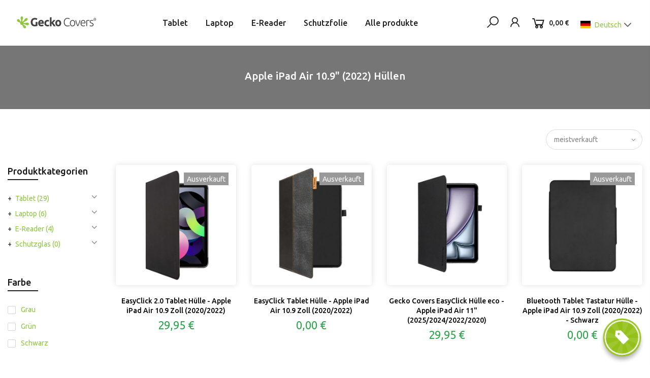

--- FILE ---
content_type: text/html; charset=utf-8
request_url: https://www.geckocovers.de/collections/apple-ipad-air-10-9-2022-covers
body_size: 28841
content:
<!doctype html>
<html class="no-js" lang="de">
<head>
	<!-- Added by AVADA SEO Suite -->
	


	<!-- /Added by AVADA SEO Suite -->
  
<script>
	window.dataLayer = window.dataLayer || [];
 	function gtag(){dataLayer.push(arguments);}
 	gtag('js', new Date());
</script>

  <link rel="alternate" href="https://www.geckocovers.nl/collections/apple-ipad-air-10-9-2022-covers" hreflang="nl" />
  <link rel="alternate" href="https://www.geckocovers.de/collections/apple-ipad-air-10-9-2022-covers" hreflang="de" />
  <link rel="alternate" href="https://www.geckocovers.fr/collections/apple-ipad-air-10-9-2022-covers" hreflang="fr" />
  <link rel="alternate" href="https://www.geckocovers.com/collections/apple-ipad-air-10-9-2022-covers" hreflang="en" />
  

<script>
 	gtag('event', 'page_view', {
 	'ecomm_pagetype': 'category'
 });
</script>
  

  
<!-- Google Tag Manager -->
<script>(function(w,d,s,l,i){w[l]=w[l]||[];w[l].push({'gtm.start':
new Date().getTime(),event:'gtm.js'});var f=d.getElementsByTagName(s)[0],
j=d.createElement(s),dl=l!='dataLayer'?'&l='+l:'';j.async=true;j.src=
'https://www.googletagmanager.com/gtm.js?id='+i+dl;f.parentNode.insertBefore(j,f);
})(window,document,'script','dataLayer','GTM-WKKMHKR');</script>
<!-- End Google Tag Manager -->  
  
  
  <meta charset="utf-8">
  <meta name="viewport" content="width=device-width, initial-scale=1, shrink-to-fit=no, user-scalable=no">
  <meta name="theme-color" content="#414042">
  <meta name="format-detection" content="telephone=no">
  <link rel="canonical" href="https://www.geckocovers.de/collections/apple-ipad-air-10-9-2022-covers">
  <link rel="prefetch" as="document" href="https://www.geckocovers.de">
  <link rel="dns-prefetch" href="https://cdn.shopify.com" crossorigin>
  <link rel="preconnect" href="https://cdn.shopify.com" crossorigin>
  <link rel="preconnect" href="https://monorail-edge.shopifysvc.com"><link rel="dns-prefetch" href="https://fonts.googleapis.com" crossorigin>
    <link rel="preconnect" href="https://fonts.googleapis.com" crossorigin>
    <link rel="dns-prefetch" href="https://fonts.gstatic.com" crossorigin>
    <link rel="preconnect" href="https://fonts.gstatic.com" crossorigin><link rel="preload" as="style" href="//www.geckocovers.de/cdn/shop/t/8/assets/pre_theme.min.css?v=182295835740111116181666168883">
  <link rel="preload" as="style" href="//www.geckocovers.de/cdn/shop/t/8/assets/theme.css?enable_css_minification=1&v=63554606913955719451666168883"><title>Apple iPad Air 10.9&quot; (2022) Hüllen kaufen &ndash; Gecko Covers DE</title><meta name="description" content="Apple iPad Air 10.9&quot; (2022) Hüllen online kaufen bei geckocovers.de. ✓ 2-4 Tage Lieferzeit ✓ Top-Qualität. Jetzt bestellen!"><link rel="shortcut icon" type="image/png" href="//www.geckocovers.de/cdn/shop/files/Gecko-Favicon-svg_32x.png?v=1642063281"><link rel="apple-touch-icon-precomposed" type="image/png" sizes="152x152" href="//www.geckocovers.de/cdn/shop/files/Gecko-Favicon-svg_152x.png?v=1642063281"><!-- social-meta-tags.liquid --><meta name="keywords" content="Apple iPad Air 10.9&quot; (2022) Hüllen,Gecko Covers DE,www.geckocovers.de"/><meta name="author" content="Gecko Covers"><meta property="og:site_name" content="Gecko Covers DE">
<meta property="og:url" content="https://www.geckocovers.de/collections/apple-ipad-air-10-9-2022-covers">
<meta property="og:title" content="Apple iPad Air 10.9" (2022) Hüllen">
<meta property="og:type" content="product.group">
<meta property="og:description" content="Apple iPad Air 10.9&quot; (2022) Hüllen online kaufen bei geckocovers.de. ✓ 2-4 Tage Lieferzeit ✓ Top-Qualität. Jetzt bestellen!"><meta property="og:image" content="http://www.geckocovers.de/cdn/shop/files/GeckoLogo_1200x1200.png?v=1641997479"><meta property="og:image:secure_url" content="https://www.geckocovers.de/cdn/shop/files/GeckoLogo_1200x1200.png?v=1641997479"><meta name="twitter:card" content="summary_large_image">
<meta name="twitter:title" content="Apple iPad Air 10.9" (2022) Hüllen">
<meta name="twitter:description" content="Apple iPad Air 10.9&quot; (2022) Hüllen online kaufen bei geckocovers.de. ✓ 2-4 Tage Lieferzeit ✓ Top-Qualität. Jetzt bestellen!">
<link href="//www.geckocovers.de/cdn/shop/t/8/assets/pre_theme.min.css?v=182295835740111116181666168883" rel="stylesheet" type="text/css" media="all" /><link rel="preload" as="script" href="//www.geckocovers.de/cdn/shop/t/8/assets/lazysizes.min.js?v=36113997772709414851666168883">
<link rel="preload" as="script" href="//www.geckocovers.de/cdn/shop/t/8/assets/nt_vendor2.min.js?v=160863418413826585771666168883">
<script>document.documentElement.className = document.documentElement.className.replace('no-js', 'yes-js');const t_name = "collection",designMode = false,t_cartCount = 0,t_shop_currency = "EUR", t_moneyFormat = "{{amount_with_comma_separator}} €", t_cart_url = "\/cart",t_cartadd_url = "\/cart\/add",t_cartchange_url = "\/cart\/change", pr_re_url = "\/recommendations\/products"; try {var T4AgentNT = (navigator.userAgent.indexOf('Chrome-Lighthouse') == -1)}catch(err){var T4AgentNT = true} function onloadt4relcss(_this) {_this.onload=null;if(T4AgentNT){_this.rel='stylesheet'}} (function () {window.onpageshow = function() {if (performance.navigation.type === 2) {document.dispatchEvent(new CustomEvent('cart:refresh'))} }; })();
var T4stt_str = { 
  "PleaseChoosePrOptions":"Bitte wählen Sie einige Produktoptionen aus, bevor Sie dieses Produkt in Ihren Warenkorb legen.", 
  "will_not_ship":"Wird erst versendet, wenn \u003cspan class=\"jsnt\"\u003e{{date}}\u003c\/span\u003e",
  "will_stock_after":"Wird nach dem \u003cspan class=\"jsnt\"\u003e{{date}}\u003c\/span\u003e auf Lager sein",
  "replace_item_atc":"",
  "replace_item_pre":"",
  "added_to_cart": "Das Produkt wurde erfolgreich in Ihren Warenkorb gelegt.",
  "view_cart": "Warenkorb ansehen",
  "continue_shopping": "Mit dem Einkaufen fortfahren",
  "save_js":"-[sale]%",
  "save2_js":"",
  "save3_js":"","bannerCountdown":"%D Tage %H:%M:%S",
  "prItemCountdown":"%D Tage %H:%M:%S",
  "countdown_days":"Tage",
  "countdown_hours":"std",
  "countdown_mins":"min",
  "countdown_sec":"sek",
  "multiple_rates": "Wir haben [number_of_rates] Versandkosten für [Adresse] gefunden, beginnend mit [Rate].",
  "one_rate": "Wir haben eine Versandrate für [Adresse] gefunden.",
  "no_rates": "Leider versenden wir nicht an dieses Ziel.",
  "rate_value": "[rate_title] bei [rate]",
  "agree_checkout": "Sie müssen den AGB´s zustimmen.",
  "added_text_cp":""
};
</script>
<link rel="preload" href="//www.geckocovers.de/cdn/shop/t/8/assets/style.min.css?v=49095840257411796141666168883" as="style" onload="onloadt4relcss(this)"><link href="//www.geckocovers.de/cdn/shop/t/8/assets/theme.css?enable_css_minification=1&amp;v=63554606913955719451666168883" rel="stylesheet" type="text/css" media="all" /><link rel="preload" href="https://fonts.googleapis.com/css?family=Ubuntu:300,300i,400,400i,500,500i,600,600i,700,700i,800,800i&display=swap" as="style" onload="onloadt4relcss(this)"><link id="sett_clt4" rel="preload" href="//www.geckocovers.de/cdn/shop/t/8/assets/colors.css?v=91352347498825347071666168883" as="style" onload="onloadt4relcss(this)"><link rel="preload" as="style" href="//www.geckocovers.de/cdn/shop/t/8/assets/custom.css?v=50073866526313314891672308028"><link href="//www.geckocovers.de/cdn/shop/t/8/assets/custom.css?v=50073866526313314891672308028" rel="stylesheet" type="text/css" media="all" /><link rel="preload" href="//www.geckocovers.de/cdn/shop/t/8/assets/line-awesome.min.css?v=36930450349382045261666168883" as="style" onload="onloadt4relcss(this)">
<script id="js_lzt4" src="//www.geckocovers.de/cdn/shop/t/8/assets/lazysizes.min.js?v=36113997772709414851666168883" defer="defer"></script>
<script src="//www.geckocovers.de/cdn/shop/t/8/assets/nt_vendor2.min.js?v=160863418413826585771666168883" defer="defer" id="js_ntt4"
  data-theme='//www.geckocovers.de/cdn/shop/t/8/assets/nt_theme.min.js?v=55468273061341058211666168883'
  data-stt='//www.geckocovers.de/cdn/shop/t/8/assets/nt_settings.js?enable_js_minification=1&v=8741037249954192541666168883'
  data-cat='//www.geckocovers.de/cdn/shop/t/8/assets/cat.min.js?v=167480101576222584661666168883' 
  data-sw='//www.geckocovers.de/cdn/shop/t/8/assets/swatch.min.js?v=123034450307042444621666168883'
  data-prjs='//www.geckocovers.de/cdn/shop/t/8/assets/produc.min.js?v=66856717831304081821666168883' 
  data-mail='//www.geckocovers.de/cdn/shop/t/8/assets/platform_mail.min.js?v=120104920183136925081666168883'
  data-my='//www.geckocovers.de/cdn/shop/t/8/assets/my.js?v=111603181540343972631666168883' data-cusp='//www.geckocovers.de/cdn/shop/t/8/assets/my.js?v=111603181540343972631666168883' data-cur='//www.geckocovers.de/cdn/shop/t/8/assets/my.js?v=111603181540343972631666168883' data-mdl='//www.geckocovers.de/cdn/shop/t/8/assets/module.min.js?v=72712877271928395091666168883'
  data-map='//www.geckocovers.de/cdn/shop/t/8/assets/maplace.min.js?v=123640464312137447171666168883'
  data-time='//www.geckocovers.de/cdn/shop/t/8/assets/spacetime.min.js?v=1332'
  data-ins='//www.geckocovers.de/cdn/shop/t/8/assets/nt_instagram.min.js?v=67982783334426809631666168883'
  data-user='//www.geckocovers.de/cdn/shop/t/8/assets/interactable.min.js?v=127937966022527975841666168883'
  data-add='//s7.addthis.com/js/300/addthis_widget.js#pubid=ra-56efaa05a768bd19'
  data-klaviyo='//www.klaviyo.com/media/js/public/klaviyo_subscribe.js'
  data-font='iconKalles , fakalles , Pe-icon-7-stroke , Font Awesome 5 Free:n9'
  data-fm='Ubuntu'
  data-spcmn='//www.geckocovers.de/cdn/shopifycloud/storefront/assets/themes_support/shopify_common-5f594365.js'
  data-cust='//www.geckocovers.de/cdn/shop/t/8/assets/customerclnt.min.js?v=3252781937110261681666168883'
  data-cusjs='none'
  data-desadm='//www.geckocovers.de/cdn/shop/t/8/assets/des_adm.min.js?v=114461367510649711721666168883'
  data-otherryv='//www.geckocovers.de/cdn/shop/t/8/assets/reviewOther.js?enable_js_minification=1&v=72029929378534401331666168883'></script><script>window.performance && window.performance.mark && window.performance.mark('shopify.content_for_header.start');</script><meta id="shopify-digital-wallet" name="shopify-digital-wallet" content="/56527650996/digital_wallets/dialog">
<link rel="alternate" type="application/atom+xml" title="Feed" href="/collections/apple-ipad-air-10-9-2022-covers.atom" />
<link rel="alternate" type="application/json+oembed" href="https://www.geckocovers.de/collections/apple-ipad-air-10-9-2022-covers.oembed">
<script async="async" src="/checkouts/internal/preloads.js?locale=de-DE"></script>
<script id="shopify-features" type="application/json">{"accessToken":"e3e11f4b88aec838a9413996847dc2ea","betas":["rich-media-storefront-analytics"],"domain":"www.geckocovers.de","predictiveSearch":true,"shopId":56527650996,"locale":"de"}</script>
<script>var Shopify = Shopify || {};
Shopify.shop = "geckocovers-de.myshopify.com";
Shopify.locale = "de";
Shopify.currency = {"active":"EUR","rate":"1.0"};
Shopify.country = "DE";
Shopify.theme = {"name":"LIVE DO NOT EDIT - (19-10-22 by Patrick)","id":131273752756,"schema_name":"Kalles","schema_version":"3.1.0","theme_store_id":null,"role":"main"};
Shopify.theme.handle = "null";
Shopify.theme.style = {"id":null,"handle":null};
Shopify.cdnHost = "www.geckocovers.de/cdn";
Shopify.routes = Shopify.routes || {};
Shopify.routes.root = "/";</script>
<script type="module">!function(o){(o.Shopify=o.Shopify||{}).modules=!0}(window);</script>
<script>!function(o){function n(){var o=[];function n(){o.push(Array.prototype.slice.apply(arguments))}return n.q=o,n}var t=o.Shopify=o.Shopify||{};t.loadFeatures=n(),t.autoloadFeatures=n()}(window);</script>
<script id="shop-js-analytics" type="application/json">{"pageType":"collection"}</script>
<script defer="defer" async type="module" src="//www.geckocovers.de/cdn/shopifycloud/shop-js/modules/v2/client.init-shop-cart-sync_e98Ab_XN.de.esm.js"></script>
<script defer="defer" async type="module" src="//www.geckocovers.de/cdn/shopifycloud/shop-js/modules/v2/chunk.common_Pcw9EP95.esm.js"></script>
<script defer="defer" async type="module" src="//www.geckocovers.de/cdn/shopifycloud/shop-js/modules/v2/chunk.modal_CzmY4ZhL.esm.js"></script>
<script type="module">
  await import("//www.geckocovers.de/cdn/shopifycloud/shop-js/modules/v2/client.init-shop-cart-sync_e98Ab_XN.de.esm.js");
await import("//www.geckocovers.de/cdn/shopifycloud/shop-js/modules/v2/chunk.common_Pcw9EP95.esm.js");
await import("//www.geckocovers.de/cdn/shopifycloud/shop-js/modules/v2/chunk.modal_CzmY4ZhL.esm.js");

  window.Shopify.SignInWithShop?.initShopCartSync?.({"fedCMEnabled":true,"windoidEnabled":true});

</script>
<script>(function() {
  var isLoaded = false;
  function asyncLoad() {
    if (isLoaded) return;
    isLoaded = true;
    var urls = ["https:\/\/seo.apps.avada.io\/scripttag\/avada-seo-installed.js?shop=geckocovers-de.myshopify.com","https:\/\/cdn.one.store\/javascript\/dist\/1.0\/jcr-widget.js?account_id=shopify:geckocovers-de.myshopify.com\u0026shop=geckocovers-de.myshopify.com"];
    for (var i = 0; i < urls.length; i++) {
      var s = document.createElement('script');
      s.type = 'text/javascript';
      s.async = true;
      s.src = urls[i];
      var x = document.getElementsByTagName('script')[0];
      x.parentNode.insertBefore(s, x);
    }
  };
  if(window.attachEvent) {
    window.attachEvent('onload', asyncLoad);
  } else {
    window.addEventListener('load', asyncLoad, false);
  }
})();</script>
<script id="__st">var __st={"a":56527650996,"offset":3600,"reqid":"bc12baaf-05fb-4b86-a41e-4410fedf067c-1769072087","pageurl":"www.geckocovers.de\/collections\/apple-ipad-air-10-9-2022-covers","u":"e8c70eaea79d","p":"collection","rtyp":"collection","rid":285593272500};</script>
<script>window.ShopifyPaypalV4VisibilityTracking = true;</script>
<script id="captcha-bootstrap">!function(){'use strict';const t='contact',e='account',n='new_comment',o=[[t,t],['blogs',n],['comments',n],[t,'customer']],c=[[e,'customer_login'],[e,'guest_login'],[e,'recover_customer_password'],[e,'create_customer']],r=t=>t.map((([t,e])=>`form[action*='/${t}']:not([data-nocaptcha='true']) input[name='form_type'][value='${e}']`)).join(','),a=t=>()=>t?[...document.querySelectorAll(t)].map((t=>t.form)):[];function s(){const t=[...o],e=r(t);return a(e)}const i='password',u='form_key',d=['recaptcha-v3-token','g-recaptcha-response','h-captcha-response',i],f=()=>{try{return window.sessionStorage}catch{return}},m='__shopify_v',_=t=>t.elements[u];function p(t,e,n=!1){try{const o=window.sessionStorage,c=JSON.parse(o.getItem(e)),{data:r}=function(t){const{data:e,action:n}=t;return t[m]||n?{data:e,action:n}:{data:t,action:n}}(c);for(const[e,n]of Object.entries(r))t.elements[e]&&(t.elements[e].value=n);n&&o.removeItem(e)}catch(o){console.error('form repopulation failed',{error:o})}}const l='form_type',E='cptcha';function T(t){t.dataset[E]=!0}const w=window,h=w.document,L='Shopify',v='ce_forms',y='captcha';let A=!1;((t,e)=>{const n=(g='f06e6c50-85a8-45c8-87d0-21a2b65856fe',I='https://cdn.shopify.com/shopifycloud/storefront-forms-hcaptcha/ce_storefront_forms_captcha_hcaptcha.v1.5.2.iife.js',D={infoText:'Durch hCaptcha geschützt',privacyText:'Datenschutz',termsText:'Allgemeine Geschäftsbedingungen'},(t,e,n)=>{const o=w[L][v],c=o.bindForm;if(c)return c(t,g,e,D).then(n);var r;o.q.push([[t,g,e,D],n]),r=I,A||(h.body.append(Object.assign(h.createElement('script'),{id:'captcha-provider',async:!0,src:r})),A=!0)});var g,I,D;w[L]=w[L]||{},w[L][v]=w[L][v]||{},w[L][v].q=[],w[L][y]=w[L][y]||{},w[L][y].protect=function(t,e){n(t,void 0,e),T(t)},Object.freeze(w[L][y]),function(t,e,n,w,h,L){const[v,y,A,g]=function(t,e,n){const i=e?o:[],u=t?c:[],d=[...i,...u],f=r(d),m=r(i),_=r(d.filter((([t,e])=>n.includes(e))));return[a(f),a(m),a(_),s()]}(w,h,L),I=t=>{const e=t.target;return e instanceof HTMLFormElement?e:e&&e.form},D=t=>v().includes(t);t.addEventListener('submit',(t=>{const e=I(t);if(!e)return;const n=D(e)&&!e.dataset.hcaptchaBound&&!e.dataset.recaptchaBound,o=_(e),c=g().includes(e)&&(!o||!o.value);(n||c)&&t.preventDefault(),c&&!n&&(function(t){try{if(!f())return;!function(t){const e=f();if(!e)return;const n=_(t);if(!n)return;const o=n.value;o&&e.removeItem(o)}(t);const e=Array.from(Array(32),(()=>Math.random().toString(36)[2])).join('');!function(t,e){_(t)||t.append(Object.assign(document.createElement('input'),{type:'hidden',name:u})),t.elements[u].value=e}(t,e),function(t,e){const n=f();if(!n)return;const o=[...t.querySelectorAll(`input[type='${i}']`)].map((({name:t})=>t)),c=[...d,...o],r={};for(const[a,s]of new FormData(t).entries())c.includes(a)||(r[a]=s);n.setItem(e,JSON.stringify({[m]:1,action:t.action,data:r}))}(t,e)}catch(e){console.error('failed to persist form',e)}}(e),e.submit())}));const S=(t,e)=>{t&&!t.dataset[E]&&(n(t,e.some((e=>e===t))),T(t))};for(const o of['focusin','change'])t.addEventListener(o,(t=>{const e=I(t);D(e)&&S(e,y())}));const B=e.get('form_key'),M=e.get(l),P=B&&M;t.addEventListener('DOMContentLoaded',(()=>{const t=y();if(P)for(const e of t)e.elements[l].value===M&&p(e,B);[...new Set([...A(),...v().filter((t=>'true'===t.dataset.shopifyCaptcha))])].forEach((e=>S(e,t)))}))}(h,new URLSearchParams(w.location.search),n,t,e,['guest_login'])})(!0,!0)}();</script>
<script integrity="sha256-4kQ18oKyAcykRKYeNunJcIwy7WH5gtpwJnB7kiuLZ1E=" data-source-attribution="shopify.loadfeatures" defer="defer" src="//www.geckocovers.de/cdn/shopifycloud/storefront/assets/storefront/load_feature-a0a9edcb.js" crossorigin="anonymous"></script>
<script data-source-attribution="shopify.dynamic_checkout.dynamic.init">var Shopify=Shopify||{};Shopify.PaymentButton=Shopify.PaymentButton||{isStorefrontPortableWallets:!0,init:function(){window.Shopify.PaymentButton.init=function(){};var t=document.createElement("script");t.src="https://www.geckocovers.de/cdn/shopifycloud/portable-wallets/latest/portable-wallets.de.js",t.type="module",document.head.appendChild(t)}};
</script>
<script data-source-attribution="shopify.dynamic_checkout.buyer_consent">
  function portableWalletsHideBuyerConsent(e){var t=document.getElementById("shopify-buyer-consent"),n=document.getElementById("shopify-subscription-policy-button");t&&n&&(t.classList.add("hidden"),t.setAttribute("aria-hidden","true"),n.removeEventListener("click",e))}function portableWalletsShowBuyerConsent(e){var t=document.getElementById("shopify-buyer-consent"),n=document.getElementById("shopify-subscription-policy-button");t&&n&&(t.classList.remove("hidden"),t.removeAttribute("aria-hidden"),n.addEventListener("click",e))}window.Shopify?.PaymentButton&&(window.Shopify.PaymentButton.hideBuyerConsent=portableWalletsHideBuyerConsent,window.Shopify.PaymentButton.showBuyerConsent=portableWalletsShowBuyerConsent);
</script>
<script data-source-attribution="shopify.dynamic_checkout.cart.bootstrap">document.addEventListener("DOMContentLoaded",(function(){function t(){return document.querySelector("shopify-accelerated-checkout-cart, shopify-accelerated-checkout")}if(t())Shopify.PaymentButton.init();else{new MutationObserver((function(e,n){t()&&(Shopify.PaymentButton.init(),n.disconnect())})).observe(document.body,{childList:!0,subtree:!0})}}));
</script>

<script>window.performance && window.performance.mark && window.performance.mark('shopify.content_for_header.end');</script>

    <script>
  function CountrySwitcher(){
  var x = document.getElementById("language-switcher__content--down");
  if (x.style.display === "none") {
      x.style.display = "block";
    } 
  else {
      x.style.display = "none";
    }
  }
</script>
  
<meta class='geo-ip' content='[base64]'><script async src='//www.geckocovers.de/apps/easylocation/easylocation-1.0.2.min.js'></script><!-- BEGIN app block: shopify://apps/seowill-seoant-ai-seo/blocks/seoant-core/8e57283b-dcb0-4f7b-a947-fb5c57a0d59d -->
<!--SEOAnt Core By SEOAnt Teams, v0.1.6 START -->






<!-- BEGIN app snippet: Collection-JSON-LD --><script type="application/ld+json">
    [
        {
            "@context": "https://schema.org",
            "@type": "CollectionPage",
            "name": "Apple iPad Air 10.9\" (2022) Hüllen",
            "url": "https://www.geckocovers.de/collections/apple-ipad-air-10-9-2022-covers",
            "image": "https://www.geckocovers.de",
            "description": ""
        },
        {
            "@context": "https://schema.org",
            "@type": "ItemList",
            "name": "Apple iPad Air 10.9\" (2022) Hüllen",
            "url": "https://www.geckocovers.de/collections/apple-ipad-air-10-9-2022-covers",
            "description": "...",
            "itemListElement": [{
                        "@type": "ListItem",
                        "position": 1,
                        "item": {
                            "@type": "Product",
                            "image": "https://www.geckocovers.de/cdn/shop/products/V10T60C1-4_56d70632-a74d-42b9-af6a-2151ed3a310c.jpg",
                            "url": "https://www.geckocovers.de/products/tablet-cover-for-apple-ipad-air-10-9-inch-2020-2022",
                            "name": "EasyClick 2.0 Tablet Hülle - Apple iPad Air 10.9 Zoll (2020/2022)",
                            "description": "Diese Easy-Click 2.0-Hülle wurde komplett neu gestaltet, um noch dünner zu sein, ohne dabei Kompromi...",
                            "mpn": "V10T60C1",
                            "sku": "V10T60C1",
                            "brand": {
                                "@type": "Brand",
                                "name": "Gecko Covers"
                            },
                            "offers": {
                                "@type": "Offer",
                                "url": "https://www.geckocovers.de/products/tablet-cover-for-apple-ipad-air-10-9-inch-2020-2022",
                                "priceCurrency": "EUR",
                                "priceValidUntil": "2026-01-22",
                                "price": "29.95",
                                "availability": "https://schema.org/InStock"
                            }
                            
                            }
                    },{
                        "@type": "ListItem",
                        "position": 2,
                        "item": {
                            "@type": "Product",
                            "image": "https://www.geckocovers.de/cdn/shop/products/V10T55C71-4.jpg",
                            "url": "https://www.geckocovers.de/products/tablet-cover-for-apple-ipad-air-10-9-inch-2020-2022-1",
                            "name": "EasyClick Tablet Hülle - Apple iPad Air 10.9 Zoll (2020/2022)",
                            "description": "Diese Easy-Click 2.0-Hülle wurde komplett neu gestaltet, um noch dünner zu sein, ohne dabei Kompromi...",
                            "mpn": "V10T55CXX",
                            "sku": "V10T55CXX",
                            "brand": {
                                "@type": "Brand",
                                "name": "Gecko Covers"
                            },
                            "offers": {
                                "@type": "Offer",
                                "url": "https://www.geckocovers.de/products/tablet-cover-for-apple-ipad-air-10-9-inch-2020-2022-1",
                                "priceCurrency": "EUR",
                                "priceValidUntil": "2026-01-22",
                                "price": "0.0",
                                "availability": "https://schema.org/InStock"
                            }
                            
                            }
                    },{
                        "@type": "ListItem",
                        "position": 3,
                        "item": {
                            "@type": "Product",
                            "image": "https://www.geckocovers.de/cdn/shop/files/V10T93C1-4.png",
                            "url": "https://www.geckocovers.de/products/gecko-covers-easyclick-cover-eco-suitable-for-apple-ipad-air-10-9-2024",
                            "name": "Gecko Covers EasyClick Hülle eco - Apple iPad Air 11\" (2025/2024/2022/2020)",
                            "description": "Schutz auf allen SeitenDie Hülle passt perfekt und das iPad Air ist rundum geschützt. Die Rückseite ...",
                            "mpn": "V10T93C1",
                            "sku": "V10T93C1",
                            "brand": {
                                "@type": "Brand",
                                "name": "Gecko Covers"
                            },
                            "offers": {
                                "@type": "Offer",
                                "url": "https://www.geckocovers.de/products/gecko-covers-easyclick-cover-eco-suitable-for-apple-ipad-air-10-9-2024",
                                "priceCurrency": "EUR",
                                "priceValidUntil": "2026-01-22",
                                "price": "29.95",
                                "availability": "https://schema.org/InStock"
                            }
                            
                            }
                    },{
                        "@type": "ListItem",
                        "position": 4,
                        "item": {
                            "@type": "Product",
                            "image": "https://www.geckocovers.de/cdn/shop/products/V10T77C1-1.jpg",
                            "url": "https://www.geckocovers.de/products/bluetooth-tablet-keyboard-cover-for-apple-ipad-air-10-9-inch-2020-2022-black",
                            "name": "Bluetooth Tablet Tastatur Hülle - Apple iPad Air 10.9 Zoll (2020/2022) - Schwarz",
                            "description": "Dieses Keyboard Cover ist schlank und portabel und bietet gleichzeitig einen ausgezeichneten Schutz ...",
                            "mpn": "V10T77C1-XX",
                            "sku": "V10T77C1-XX",
                            "brand": {
                                "@type": "Brand",
                                "name": "Gecko Covers"
                            },
                            "offers": {
                                "@type": "Offer",
                                "url": "https://www.geckocovers.de/products/bluetooth-tablet-keyboard-cover-for-apple-ipad-air-10-9-inch-2020-2022-black",
                                "priceCurrency": "EUR",
                                "priceValidUntil": "2026-01-22",
                                "price": "0.0",
                                "availability": "https://schema.org/InStock"
                            }
                            
                            }
                    }]
        }
        ,
        {
            "@context": "https://schema.org",
            "@type": "BreadcrumbList",
            "itemListElement": [
                {
                    "@type": "ListItem",
                    "position": 1,
                    "item": {
                        "@type": "Website",
                        "@id": "https://www.geckocovers.de",
                        "name": "Gecko Covers DE home"
                    }
                },
                {
                    "@type": "ListItem",
                    "position": 2,
                    "item": {
                        "@type": "CollectionPage",
                        "@id": "https://www.geckocovers.de/collections/apple-ipad-air-10-9-2022-covers",
                        "name": "Apple iPad Air 10.9\" (2022) Hüllen"
                    }
                },{
                    "@type": "ListItem",
                    "position": 3,
                    "item": {
                        "@type": "WebPage",
                        "@id": "https://www.geckocovers.de/products/tablet-cover-for-apple-ipad-air-10-9-inch-2020-2022",
                        "name": "EasyClick 2.0 Tablet Hülle - Apple iPad Air 10.9 Zoll (2020/2022)"
                    }
                }
                ]
        }
        ]
</script><!-- END app snippet -->

    <!-- SON-LD generated By SEOAnt END -->



<!-- Start : SEOAnt BrokenLink Redirect --><script type="text/javascript">
    !function(t){var e={};function r(n){if(e[n])return e[n].exports;var o=e[n]={i:n,l:!1,exports:{}};return t[n].call(o.exports,o,o.exports,r),o.l=!0,o.exports}r.m=t,r.c=e,r.d=function(t,e,n){r.o(t,e)||Object.defineProperty(t,e,{enumerable:!0,get:n})},r.r=function(t){"undefined"!==typeof Symbol&&Symbol.toStringTag&&Object.defineProperty(t,Symbol.toStringTag,{value:"Module"}),Object.defineProperty(t,"__esModule",{value:!0})},r.t=function(t,e){if(1&e&&(t=r(t)),8&e)return t;if(4&e&&"object"===typeof t&&t&&t.__esModule)return t;var n=Object.create(null);if(r.r(n),Object.defineProperty(n,"default",{enumerable:!0,value:t}),2&e&&"string"!=typeof t)for(var o in t)r.d(n,o,function(e){return t[e]}.bind(null,o));return n},r.n=function(t){var e=t&&t.__esModule?function(){return t.default}:function(){return t};return r.d(e,"a",e),e},r.o=function(t,e){return Object.prototype.hasOwnProperty.call(t,e)},r.p="",r(r.s=11)}([function(t,e,r){"use strict";var n=r(2),o=Object.prototype.toString;function i(t){return"[object Array]"===o.call(t)}function a(t){return"undefined"===typeof t}function u(t){return null!==t&&"object"===typeof t}function s(t){return"[object Function]"===o.call(t)}function c(t,e){if(null!==t&&"undefined"!==typeof t)if("object"!==typeof t&&(t=[t]),i(t))for(var r=0,n=t.length;r<n;r++)e.call(null,t[r],r,t);else for(var o in t)Object.prototype.hasOwnProperty.call(t,o)&&e.call(null,t[o],o,t)}t.exports={isArray:i,isArrayBuffer:function(t){return"[object ArrayBuffer]"===o.call(t)},isBuffer:function(t){return null!==t&&!a(t)&&null!==t.constructor&&!a(t.constructor)&&"function"===typeof t.constructor.isBuffer&&t.constructor.isBuffer(t)},isFormData:function(t){return"undefined"!==typeof FormData&&t instanceof FormData},isArrayBufferView:function(t){return"undefined"!==typeof ArrayBuffer&&ArrayBuffer.isView?ArrayBuffer.isView(t):t&&t.buffer&&t.buffer instanceof ArrayBuffer},isString:function(t){return"string"===typeof t},isNumber:function(t){return"number"===typeof t},isObject:u,isUndefined:a,isDate:function(t){return"[object Date]"===o.call(t)},isFile:function(t){return"[object File]"===o.call(t)},isBlob:function(t){return"[object Blob]"===o.call(t)},isFunction:s,isStream:function(t){return u(t)&&s(t.pipe)},isURLSearchParams:function(t){return"undefined"!==typeof URLSearchParams&&t instanceof URLSearchParams},isStandardBrowserEnv:function(){return("undefined"===typeof navigator||"ReactNative"!==navigator.product&&"NativeScript"!==navigator.product&&"NS"!==navigator.product)&&("undefined"!==typeof window&&"undefined"!==typeof document)},forEach:c,merge:function t(){var e={};function r(r,n){"object"===typeof e[n]&&"object"===typeof r?e[n]=t(e[n],r):e[n]=r}for(var n=0,o=arguments.length;n<o;n++)c(arguments[n],r);return e},deepMerge:function t(){var e={};function r(r,n){"object"===typeof e[n]&&"object"===typeof r?e[n]=t(e[n],r):e[n]="object"===typeof r?t({},r):r}for(var n=0,o=arguments.length;n<o;n++)c(arguments[n],r);return e},extend:function(t,e,r){return c(e,(function(e,o){t[o]=r&&"function"===typeof e?n(e,r):e})),t},trim:function(t){return t.replace(/^\s*/,"").replace(/\s*$/,"")}}},function(t,e,r){t.exports=r(12)},function(t,e,r){"use strict";t.exports=function(t,e){return function(){for(var r=new Array(arguments.length),n=0;n<r.length;n++)r[n]=arguments[n];return t.apply(e,r)}}},function(t,e,r){"use strict";var n=r(0);function o(t){return encodeURIComponent(t).replace(/%40/gi,"@").replace(/%3A/gi,":").replace(/%24/g,"$").replace(/%2C/gi,",").replace(/%20/g,"+").replace(/%5B/gi,"[").replace(/%5D/gi,"]")}t.exports=function(t,e,r){if(!e)return t;var i;if(r)i=r(e);else if(n.isURLSearchParams(e))i=e.toString();else{var a=[];n.forEach(e,(function(t,e){null!==t&&"undefined"!==typeof t&&(n.isArray(t)?e+="[]":t=[t],n.forEach(t,(function(t){n.isDate(t)?t=t.toISOString():n.isObject(t)&&(t=JSON.stringify(t)),a.push(o(e)+"="+o(t))})))})),i=a.join("&")}if(i){var u=t.indexOf("#");-1!==u&&(t=t.slice(0,u)),t+=(-1===t.indexOf("?")?"?":"&")+i}return t}},function(t,e,r){"use strict";t.exports=function(t){return!(!t||!t.__CANCEL__)}},function(t,e,r){"use strict";(function(e){var n=r(0),o=r(19),i={"Content-Type":"application/x-www-form-urlencoded"};function a(t,e){!n.isUndefined(t)&&n.isUndefined(t["Content-Type"])&&(t["Content-Type"]=e)}var u={adapter:function(){var t;return("undefined"!==typeof XMLHttpRequest||"undefined"!==typeof e&&"[object process]"===Object.prototype.toString.call(e))&&(t=r(6)),t}(),transformRequest:[function(t,e){return o(e,"Accept"),o(e,"Content-Type"),n.isFormData(t)||n.isArrayBuffer(t)||n.isBuffer(t)||n.isStream(t)||n.isFile(t)||n.isBlob(t)?t:n.isArrayBufferView(t)?t.buffer:n.isURLSearchParams(t)?(a(e,"application/x-www-form-urlencoded;charset=utf-8"),t.toString()):n.isObject(t)?(a(e,"application/json;charset=utf-8"),JSON.stringify(t)):t}],transformResponse:[function(t){if("string"===typeof t)try{t=JSON.parse(t)}catch(e){}return t}],timeout:0,xsrfCookieName:"XSRF-TOKEN",xsrfHeaderName:"X-XSRF-TOKEN",maxContentLength:-1,validateStatus:function(t){return t>=200&&t<300},headers:{common:{Accept:"application/json, text/plain, */*"}}};n.forEach(["delete","get","head"],(function(t){u.headers[t]={}})),n.forEach(["post","put","patch"],(function(t){u.headers[t]=n.merge(i)})),t.exports=u}).call(this,r(18))},function(t,e,r){"use strict";var n=r(0),o=r(20),i=r(3),a=r(22),u=r(25),s=r(26),c=r(7);t.exports=function(t){return new Promise((function(e,f){var l=t.data,p=t.headers;n.isFormData(l)&&delete p["Content-Type"];var h=new XMLHttpRequest;if(t.auth){var d=t.auth.username||"",m=t.auth.password||"";p.Authorization="Basic "+btoa(d+":"+m)}var y=a(t.baseURL,t.url);if(h.open(t.method.toUpperCase(),i(y,t.params,t.paramsSerializer),!0),h.timeout=t.timeout,h.onreadystatechange=function(){if(h&&4===h.readyState&&(0!==h.status||h.responseURL&&0===h.responseURL.indexOf("file:"))){var r="getAllResponseHeaders"in h?u(h.getAllResponseHeaders()):null,n={data:t.responseType&&"text"!==t.responseType?h.response:h.responseText,status:h.status,statusText:h.statusText,headers:r,config:t,request:h};o(e,f,n),h=null}},h.onabort=function(){h&&(f(c("Request aborted",t,"ECONNABORTED",h)),h=null)},h.onerror=function(){f(c("Network Error",t,null,h)),h=null},h.ontimeout=function(){var e="timeout of "+t.timeout+"ms exceeded";t.timeoutErrorMessage&&(e=t.timeoutErrorMessage),f(c(e,t,"ECONNABORTED",h)),h=null},n.isStandardBrowserEnv()){var v=r(27),g=(t.withCredentials||s(y))&&t.xsrfCookieName?v.read(t.xsrfCookieName):void 0;g&&(p[t.xsrfHeaderName]=g)}if("setRequestHeader"in h&&n.forEach(p,(function(t,e){"undefined"===typeof l&&"content-type"===e.toLowerCase()?delete p[e]:h.setRequestHeader(e,t)})),n.isUndefined(t.withCredentials)||(h.withCredentials=!!t.withCredentials),t.responseType)try{h.responseType=t.responseType}catch(w){if("json"!==t.responseType)throw w}"function"===typeof t.onDownloadProgress&&h.addEventListener("progress",t.onDownloadProgress),"function"===typeof t.onUploadProgress&&h.upload&&h.upload.addEventListener("progress",t.onUploadProgress),t.cancelToken&&t.cancelToken.promise.then((function(t){h&&(h.abort(),f(t),h=null)})),void 0===l&&(l=null),h.send(l)}))}},function(t,e,r){"use strict";var n=r(21);t.exports=function(t,e,r,o,i){var a=new Error(t);return n(a,e,r,o,i)}},function(t,e,r){"use strict";var n=r(0);t.exports=function(t,e){e=e||{};var r={},o=["url","method","params","data"],i=["headers","auth","proxy"],a=["baseURL","url","transformRequest","transformResponse","paramsSerializer","timeout","withCredentials","adapter","responseType","xsrfCookieName","xsrfHeaderName","onUploadProgress","onDownloadProgress","maxContentLength","validateStatus","maxRedirects","httpAgent","httpsAgent","cancelToken","socketPath"];n.forEach(o,(function(t){"undefined"!==typeof e[t]&&(r[t]=e[t])})),n.forEach(i,(function(o){n.isObject(e[o])?r[o]=n.deepMerge(t[o],e[o]):"undefined"!==typeof e[o]?r[o]=e[o]:n.isObject(t[o])?r[o]=n.deepMerge(t[o]):"undefined"!==typeof t[o]&&(r[o]=t[o])})),n.forEach(a,(function(n){"undefined"!==typeof e[n]?r[n]=e[n]:"undefined"!==typeof t[n]&&(r[n]=t[n])}));var u=o.concat(i).concat(a),s=Object.keys(e).filter((function(t){return-1===u.indexOf(t)}));return n.forEach(s,(function(n){"undefined"!==typeof e[n]?r[n]=e[n]:"undefined"!==typeof t[n]&&(r[n]=t[n])})),r}},function(t,e,r){"use strict";function n(t){this.message=t}n.prototype.toString=function(){return"Cancel"+(this.message?": "+this.message:"")},n.prototype.__CANCEL__=!0,t.exports=n},function(t,e,r){t.exports=r(13)},function(t,e,r){t.exports=r(30)},function(t,e,r){var n=function(t){"use strict";var e=Object.prototype,r=e.hasOwnProperty,n="function"===typeof Symbol?Symbol:{},o=n.iterator||"@@iterator",i=n.asyncIterator||"@@asyncIterator",a=n.toStringTag||"@@toStringTag";function u(t,e,r){return Object.defineProperty(t,e,{value:r,enumerable:!0,configurable:!0,writable:!0}),t[e]}try{u({},"")}catch(S){u=function(t,e,r){return t[e]=r}}function s(t,e,r,n){var o=e&&e.prototype instanceof l?e:l,i=Object.create(o.prototype),a=new L(n||[]);return i._invoke=function(t,e,r){var n="suspendedStart";return function(o,i){if("executing"===n)throw new Error("Generator is already running");if("completed"===n){if("throw"===o)throw i;return j()}for(r.method=o,r.arg=i;;){var a=r.delegate;if(a){var u=x(a,r);if(u){if(u===f)continue;return u}}if("next"===r.method)r.sent=r._sent=r.arg;else if("throw"===r.method){if("suspendedStart"===n)throw n="completed",r.arg;r.dispatchException(r.arg)}else"return"===r.method&&r.abrupt("return",r.arg);n="executing";var s=c(t,e,r);if("normal"===s.type){if(n=r.done?"completed":"suspendedYield",s.arg===f)continue;return{value:s.arg,done:r.done}}"throw"===s.type&&(n="completed",r.method="throw",r.arg=s.arg)}}}(t,r,a),i}function c(t,e,r){try{return{type:"normal",arg:t.call(e,r)}}catch(S){return{type:"throw",arg:S}}}t.wrap=s;var f={};function l(){}function p(){}function h(){}var d={};d[o]=function(){return this};var m=Object.getPrototypeOf,y=m&&m(m(T([])));y&&y!==e&&r.call(y,o)&&(d=y);var v=h.prototype=l.prototype=Object.create(d);function g(t){["next","throw","return"].forEach((function(e){u(t,e,(function(t){return this._invoke(e,t)}))}))}function w(t,e){var n;this._invoke=function(o,i){function a(){return new e((function(n,a){!function n(o,i,a,u){var s=c(t[o],t,i);if("throw"!==s.type){var f=s.arg,l=f.value;return l&&"object"===typeof l&&r.call(l,"__await")?e.resolve(l.__await).then((function(t){n("next",t,a,u)}),(function(t){n("throw",t,a,u)})):e.resolve(l).then((function(t){f.value=t,a(f)}),(function(t){return n("throw",t,a,u)}))}u(s.arg)}(o,i,n,a)}))}return n=n?n.then(a,a):a()}}function x(t,e){var r=t.iterator[e.method];if(void 0===r){if(e.delegate=null,"throw"===e.method){if(t.iterator.return&&(e.method="return",e.arg=void 0,x(t,e),"throw"===e.method))return f;e.method="throw",e.arg=new TypeError("The iterator does not provide a 'throw' method")}return f}var n=c(r,t.iterator,e.arg);if("throw"===n.type)return e.method="throw",e.arg=n.arg,e.delegate=null,f;var o=n.arg;return o?o.done?(e[t.resultName]=o.value,e.next=t.nextLoc,"return"!==e.method&&(e.method="next",e.arg=void 0),e.delegate=null,f):o:(e.method="throw",e.arg=new TypeError("iterator result is not an object"),e.delegate=null,f)}function b(t){var e={tryLoc:t[0]};1 in t&&(e.catchLoc=t[1]),2 in t&&(e.finallyLoc=t[2],e.afterLoc=t[3]),this.tryEntries.push(e)}function E(t){var e=t.completion||{};e.type="normal",delete e.arg,t.completion=e}function L(t){this.tryEntries=[{tryLoc:"root"}],t.forEach(b,this),this.reset(!0)}function T(t){if(t){var e=t[o];if(e)return e.call(t);if("function"===typeof t.next)return t;if(!isNaN(t.length)){var n=-1,i=function e(){for(;++n<t.length;)if(r.call(t,n))return e.value=t[n],e.done=!1,e;return e.value=void 0,e.done=!0,e};return i.next=i}}return{next:j}}function j(){return{value:void 0,done:!0}}return p.prototype=v.constructor=h,h.constructor=p,p.displayName=u(h,a,"GeneratorFunction"),t.isGeneratorFunction=function(t){var e="function"===typeof t&&t.constructor;return!!e&&(e===p||"GeneratorFunction"===(e.displayName||e.name))},t.mark=function(t){return Object.setPrototypeOf?Object.setPrototypeOf(t,h):(t.__proto__=h,u(t,a,"GeneratorFunction")),t.prototype=Object.create(v),t},t.awrap=function(t){return{__await:t}},g(w.prototype),w.prototype[i]=function(){return this},t.AsyncIterator=w,t.async=function(e,r,n,o,i){void 0===i&&(i=Promise);var a=new w(s(e,r,n,o),i);return t.isGeneratorFunction(r)?a:a.next().then((function(t){return t.done?t.value:a.next()}))},g(v),u(v,a,"Generator"),v[o]=function(){return this},v.toString=function(){return"[object Generator]"},t.keys=function(t){var e=[];for(var r in t)e.push(r);return e.reverse(),function r(){for(;e.length;){var n=e.pop();if(n in t)return r.value=n,r.done=!1,r}return r.done=!0,r}},t.values=T,L.prototype={constructor:L,reset:function(t){if(this.prev=0,this.next=0,this.sent=this._sent=void 0,this.done=!1,this.delegate=null,this.method="next",this.arg=void 0,this.tryEntries.forEach(E),!t)for(var e in this)"t"===e.charAt(0)&&r.call(this,e)&&!isNaN(+e.slice(1))&&(this[e]=void 0)},stop:function(){this.done=!0;var t=this.tryEntries[0].completion;if("throw"===t.type)throw t.arg;return this.rval},dispatchException:function(t){if(this.done)throw t;var e=this;function n(r,n){return a.type="throw",a.arg=t,e.next=r,n&&(e.method="next",e.arg=void 0),!!n}for(var o=this.tryEntries.length-1;o>=0;--o){var i=this.tryEntries[o],a=i.completion;if("root"===i.tryLoc)return n("end");if(i.tryLoc<=this.prev){var u=r.call(i,"catchLoc"),s=r.call(i,"finallyLoc");if(u&&s){if(this.prev<i.catchLoc)return n(i.catchLoc,!0);if(this.prev<i.finallyLoc)return n(i.finallyLoc)}else if(u){if(this.prev<i.catchLoc)return n(i.catchLoc,!0)}else{if(!s)throw new Error("try statement without catch or finally");if(this.prev<i.finallyLoc)return n(i.finallyLoc)}}}},abrupt:function(t,e){for(var n=this.tryEntries.length-1;n>=0;--n){var o=this.tryEntries[n];if(o.tryLoc<=this.prev&&r.call(o,"finallyLoc")&&this.prev<o.finallyLoc){var i=o;break}}i&&("break"===t||"continue"===t)&&i.tryLoc<=e&&e<=i.finallyLoc&&(i=null);var a=i?i.completion:{};return a.type=t,a.arg=e,i?(this.method="next",this.next=i.finallyLoc,f):this.complete(a)},complete:function(t,e){if("throw"===t.type)throw t.arg;return"break"===t.type||"continue"===t.type?this.next=t.arg:"return"===t.type?(this.rval=this.arg=t.arg,this.method="return",this.next="end"):"normal"===t.type&&e&&(this.next=e),f},finish:function(t){for(var e=this.tryEntries.length-1;e>=0;--e){var r=this.tryEntries[e];if(r.finallyLoc===t)return this.complete(r.completion,r.afterLoc),E(r),f}},catch:function(t){for(var e=this.tryEntries.length-1;e>=0;--e){var r=this.tryEntries[e];if(r.tryLoc===t){var n=r.completion;if("throw"===n.type){var o=n.arg;E(r)}return o}}throw new Error("illegal catch attempt")},delegateYield:function(t,e,r){return this.delegate={iterator:T(t),resultName:e,nextLoc:r},"next"===this.method&&(this.arg=void 0),f}},t}(t.exports);try{regeneratorRuntime=n}catch(o){Function("r","regeneratorRuntime = r")(n)}},function(t,e,r){"use strict";var n=r(0),o=r(2),i=r(14),a=r(8);function u(t){var e=new i(t),r=o(i.prototype.request,e);return n.extend(r,i.prototype,e),n.extend(r,e),r}var s=u(r(5));s.Axios=i,s.create=function(t){return u(a(s.defaults,t))},s.Cancel=r(9),s.CancelToken=r(28),s.isCancel=r(4),s.all=function(t){return Promise.all(t)},s.spread=r(29),t.exports=s,t.exports.default=s},function(t,e,r){"use strict";var n=r(0),o=r(3),i=r(15),a=r(16),u=r(8);function s(t){this.defaults=t,this.interceptors={request:new i,response:new i}}s.prototype.request=function(t){"string"===typeof t?(t=arguments[1]||{}).url=arguments[0]:t=t||{},(t=u(this.defaults,t)).method?t.method=t.method.toLowerCase():this.defaults.method?t.method=this.defaults.method.toLowerCase():t.method="get";var e=[a,void 0],r=Promise.resolve(t);for(this.interceptors.request.forEach((function(t){e.unshift(t.fulfilled,t.rejected)})),this.interceptors.response.forEach((function(t){e.push(t.fulfilled,t.rejected)}));e.length;)r=r.then(e.shift(),e.shift());return r},s.prototype.getUri=function(t){return t=u(this.defaults,t),o(t.url,t.params,t.paramsSerializer).replace(/^\?/,"")},n.forEach(["delete","get","head","options"],(function(t){s.prototype[t]=function(e,r){return this.request(n.merge(r||{},{method:t,url:e}))}})),n.forEach(["post","put","patch"],(function(t){s.prototype[t]=function(e,r,o){return this.request(n.merge(o||{},{method:t,url:e,data:r}))}})),t.exports=s},function(t,e,r){"use strict";var n=r(0);function o(){this.handlers=[]}o.prototype.use=function(t,e){return this.handlers.push({fulfilled:t,rejected:e}),this.handlers.length-1},o.prototype.eject=function(t){this.handlers[t]&&(this.handlers[t]=null)},o.prototype.forEach=function(t){n.forEach(this.handlers,(function(e){null!==e&&t(e)}))},t.exports=o},function(t,e,r){"use strict";var n=r(0),o=r(17),i=r(4),a=r(5);function u(t){t.cancelToken&&t.cancelToken.throwIfRequested()}t.exports=function(t){return u(t),t.headers=t.headers||{},t.data=o(t.data,t.headers,t.transformRequest),t.headers=n.merge(t.headers.common||{},t.headers[t.method]||{},t.headers),n.forEach(["delete","get","head","post","put","patch","common"],(function(e){delete t.headers[e]})),(t.adapter||a.adapter)(t).then((function(e){return u(t),e.data=o(e.data,e.headers,t.transformResponse),e}),(function(e){return i(e)||(u(t),e&&e.response&&(e.response.data=o(e.response.data,e.response.headers,t.transformResponse))),Promise.reject(e)}))}},function(t,e,r){"use strict";var n=r(0);t.exports=function(t,e,r){return n.forEach(r,(function(r){t=r(t,e)})),t}},function(t,e){var r,n,o=t.exports={};function i(){throw new Error("setTimeout has not been defined")}function a(){throw new Error("clearTimeout has not been defined")}function u(t){if(r===setTimeout)return setTimeout(t,0);if((r===i||!r)&&setTimeout)return r=setTimeout,setTimeout(t,0);try{return r(t,0)}catch(e){try{return r.call(null,t,0)}catch(e){return r.call(this,t,0)}}}!function(){try{r="function"===typeof setTimeout?setTimeout:i}catch(t){r=i}try{n="function"===typeof clearTimeout?clearTimeout:a}catch(t){n=a}}();var s,c=[],f=!1,l=-1;function p(){f&&s&&(f=!1,s.length?c=s.concat(c):l=-1,c.length&&h())}function h(){if(!f){var t=u(p);f=!0;for(var e=c.length;e;){for(s=c,c=[];++l<e;)s&&s[l].run();l=-1,e=c.length}s=null,f=!1,function(t){if(n===clearTimeout)return clearTimeout(t);if((n===a||!n)&&clearTimeout)return n=clearTimeout,clearTimeout(t);try{n(t)}catch(e){try{return n.call(null,t)}catch(e){return n.call(this,t)}}}(t)}}function d(t,e){this.fun=t,this.array=e}function m(){}o.nextTick=function(t){var e=new Array(arguments.length-1);if(arguments.length>1)for(var r=1;r<arguments.length;r++)e[r-1]=arguments[r];c.push(new d(t,e)),1!==c.length||f||u(h)},d.prototype.run=function(){this.fun.apply(null,this.array)},o.title="browser",o.browser=!0,o.env={},o.argv=[],o.version="",o.versions={},o.on=m,o.addListener=m,o.once=m,o.off=m,o.removeListener=m,o.removeAllListeners=m,o.emit=m,o.prependListener=m,o.prependOnceListener=m,o.listeners=function(t){return[]},o.binding=function(t){throw new Error("process.binding is not supported")},o.cwd=function(){return"/"},o.chdir=function(t){throw new Error("process.chdir is not supported")},o.umask=function(){return 0}},function(t,e,r){"use strict";var n=r(0);t.exports=function(t,e){n.forEach(t,(function(r,n){n!==e&&n.toUpperCase()===e.toUpperCase()&&(t[e]=r,delete t[n])}))}},function(t,e,r){"use strict";var n=r(7);t.exports=function(t,e,r){var o=r.config.validateStatus;!o||o(r.status)?t(r):e(n("Request failed with status code "+r.status,r.config,null,r.request,r))}},function(t,e,r){"use strict";t.exports=function(t,e,r,n,o){return t.config=e,r&&(t.code=r),t.request=n,t.response=o,t.isAxiosError=!0,t.toJSON=function(){return{message:this.message,name:this.name,description:this.description,number:this.number,fileName:this.fileName,lineNumber:this.lineNumber,columnNumber:this.columnNumber,stack:this.stack,config:this.config,code:this.code}},t}},function(t,e,r){"use strict";var n=r(23),o=r(24);t.exports=function(t,e){return t&&!n(e)?o(t,e):e}},function(t,e,r){"use strict";t.exports=function(t){return/^([a-z][a-z\d\+\-\.]*:)?\/\//i.test(t)}},function(t,e,r){"use strict";t.exports=function(t,e){return e?t.replace(/\/+$/,"")+"/"+e.replace(/^\/+/,""):t}},function(t,e,r){"use strict";var n=r(0),o=["age","authorization","content-length","content-type","etag","expires","from","host","if-modified-since","if-unmodified-since","last-modified","location","max-forwards","proxy-authorization","referer","retry-after","user-agent"];t.exports=function(t){var e,r,i,a={};return t?(n.forEach(t.split("\n"),(function(t){if(i=t.indexOf(":"),e=n.trim(t.substr(0,i)).toLowerCase(),r=n.trim(t.substr(i+1)),e){if(a[e]&&o.indexOf(e)>=0)return;a[e]="set-cookie"===e?(a[e]?a[e]:[]).concat([r]):a[e]?a[e]+", "+r:r}})),a):a}},function(t,e,r){"use strict";var n=r(0);t.exports=n.isStandardBrowserEnv()?function(){var t,e=/(msie|trident)/i.test(navigator.userAgent),r=document.createElement("a");function o(t){var n=t;return e&&(r.setAttribute("href",n),n=r.href),r.setAttribute("href",n),{href:r.href,protocol:r.protocol?r.protocol.replace(/:$/,""):"",host:r.host,search:r.search?r.search.replace(/^\?/,""):"",hash:r.hash?r.hash.replace(/^#/,""):"",hostname:r.hostname,port:r.port,pathname:"/"===r.pathname.charAt(0)?r.pathname:"/"+r.pathname}}return t=o(window.location.href),function(e){var r=n.isString(e)?o(e):e;return r.protocol===t.protocol&&r.host===t.host}}():function(){return!0}},function(t,e,r){"use strict";var n=r(0);t.exports=n.isStandardBrowserEnv()?{write:function(t,e,r,o,i,a){var u=[];u.push(t+"="+encodeURIComponent(e)),n.isNumber(r)&&u.push("expires="+new Date(r).toGMTString()),n.isString(o)&&u.push("path="+o),n.isString(i)&&u.push("domain="+i),!0===a&&u.push("secure"),document.cookie=u.join("; ")},read:function(t){var e=document.cookie.match(new RegExp("(^|;\\s*)("+t+")=([^;]*)"));return e?decodeURIComponent(e[3]):null},remove:function(t){this.write(t,"",Date.now()-864e5)}}:{write:function(){},read:function(){return null},remove:function(){}}},function(t,e,r){"use strict";var n=r(9);function o(t){if("function"!==typeof t)throw new TypeError("executor must be a function.");var e;this.promise=new Promise((function(t){e=t}));var r=this;t((function(t){r.reason||(r.reason=new n(t),e(r.reason))}))}o.prototype.throwIfRequested=function(){if(this.reason)throw this.reason},o.source=function(){var t;return{token:new o((function(e){t=e})),cancel:t}},t.exports=o},function(t,e,r){"use strict";t.exports=function(t){return function(e){return t.apply(null,e)}}},function(t,e,r){"use strict";r.r(e);var n=r(1),o=r.n(n);function i(t,e,r,n,o,i,a){try{var u=t[i](a),s=u.value}catch(c){return void r(c)}u.done?e(s):Promise.resolve(s).then(n,o)}function a(t){return function(){var e=this,r=arguments;return new Promise((function(n,o){var a=t.apply(e,r);function u(t){i(a,n,o,u,s,"next",t)}function s(t){i(a,n,o,u,s,"throw",t)}u(void 0)}))}}var u=r(10),s=r.n(u);var c=function(t){return function(t){var e=arguments.length>1&&void 0!==arguments[1]?arguments[1]:{},r=arguments.length>2&&void 0!==arguments[2]?arguments[2]:"GET";return r=r.toUpperCase(),new Promise((function(n){var o;"GET"===r&&(o=s.a.get(t,{params:e})),o.then((function(t){n(t.data)}))}))}("https://api-app.seoant.com/api/v1/receive_id",t,"GET")};function f(){return(f=a(o.a.mark((function t(e,r,n){var i;return o.a.wrap((function(t){for(;;)switch(t.prev=t.next){case 0:return i={shop:e,code:r,seogid:n},t.next=3,c(i);case 3:t.sent;case 4:case"end":return t.stop()}}),t)})))).apply(this,arguments)}var l=window.location.href;if(-1!=l.indexOf("seogid")){var p=l.split("seogid");if(void 0!=p[1]){var h=window.location.pathname+window.location.search;window.history.pushState({},0,h),function(t,e,r){f.apply(this,arguments)}("geckocovers-de.myshopify.com","",p[1])}}}]);
</script><!-- END : SEOAnt BrokenLink Redirect -->

<!-- Added By SEOAnt AMP. v0.0.1, START --><!-- Added By SEOAnt AMP END -->

<!-- Instant Page START --><!-- Instant Page END -->


<!-- Google search console START v1.0 --><!-- Google search console END v1.0 -->

<!-- Lazy Loading START --><!-- Lazy Loading END -->



<!-- Video Lazy START --><!-- Video Lazy END -->

<!--  SEOAnt Core End -->

<!-- END app block --><link href="https://monorail-edge.shopifysvc.com" rel="dns-prefetch">
<script>(function(){if ("sendBeacon" in navigator && "performance" in window) {try {var session_token_from_headers = performance.getEntriesByType('navigation')[0].serverTiming.find(x => x.name == '_s').description;} catch {var session_token_from_headers = undefined;}var session_cookie_matches = document.cookie.match(/_shopify_s=([^;]*)/);var session_token_from_cookie = session_cookie_matches && session_cookie_matches.length === 2 ? session_cookie_matches[1] : "";var session_token = session_token_from_headers || session_token_from_cookie || "";function handle_abandonment_event(e) {var entries = performance.getEntries().filter(function(entry) {return /monorail-edge.shopifysvc.com/.test(entry.name);});if (!window.abandonment_tracked && entries.length === 0) {window.abandonment_tracked = true;var currentMs = Date.now();var navigation_start = performance.timing.navigationStart;var payload = {shop_id: 56527650996,url: window.location.href,navigation_start,duration: currentMs - navigation_start,session_token,page_type: "collection"};window.navigator.sendBeacon("https://monorail-edge.shopifysvc.com/v1/produce", JSON.stringify({schema_id: "online_store_buyer_site_abandonment/1.1",payload: payload,metadata: {event_created_at_ms: currentMs,event_sent_at_ms: currentMs}}));}}window.addEventListener('pagehide', handle_abandonment_event);}}());</script>
<script id="web-pixels-manager-setup">(function e(e,d,r,n,o){if(void 0===o&&(o={}),!Boolean(null===(a=null===(i=window.Shopify)||void 0===i?void 0:i.analytics)||void 0===a?void 0:a.replayQueue)){var i,a;window.Shopify=window.Shopify||{};var t=window.Shopify;t.analytics=t.analytics||{};var s=t.analytics;s.replayQueue=[],s.publish=function(e,d,r){return s.replayQueue.push([e,d,r]),!0};try{self.performance.mark("wpm:start")}catch(e){}var l=function(){var e={modern:/Edge?\/(1{2}[4-9]|1[2-9]\d|[2-9]\d{2}|\d{4,})\.\d+(\.\d+|)|Firefox\/(1{2}[4-9]|1[2-9]\d|[2-9]\d{2}|\d{4,})\.\d+(\.\d+|)|Chrom(ium|e)\/(9{2}|\d{3,})\.\d+(\.\d+|)|(Maci|X1{2}).+ Version\/(15\.\d+|(1[6-9]|[2-9]\d|\d{3,})\.\d+)([,.]\d+|)( \(\w+\)|)( Mobile\/\w+|) Safari\/|Chrome.+OPR\/(9{2}|\d{3,})\.\d+\.\d+|(CPU[ +]OS|iPhone[ +]OS|CPU[ +]iPhone|CPU IPhone OS|CPU iPad OS)[ +]+(15[._]\d+|(1[6-9]|[2-9]\d|\d{3,})[._]\d+)([._]\d+|)|Android:?[ /-](13[3-9]|1[4-9]\d|[2-9]\d{2}|\d{4,})(\.\d+|)(\.\d+|)|Android.+Firefox\/(13[5-9]|1[4-9]\d|[2-9]\d{2}|\d{4,})\.\d+(\.\d+|)|Android.+Chrom(ium|e)\/(13[3-9]|1[4-9]\d|[2-9]\d{2}|\d{4,})\.\d+(\.\d+|)|SamsungBrowser\/([2-9]\d|\d{3,})\.\d+/,legacy:/Edge?\/(1[6-9]|[2-9]\d|\d{3,})\.\d+(\.\d+|)|Firefox\/(5[4-9]|[6-9]\d|\d{3,})\.\d+(\.\d+|)|Chrom(ium|e)\/(5[1-9]|[6-9]\d|\d{3,})\.\d+(\.\d+|)([\d.]+$|.*Safari\/(?![\d.]+ Edge\/[\d.]+$))|(Maci|X1{2}).+ Version\/(10\.\d+|(1[1-9]|[2-9]\d|\d{3,})\.\d+)([,.]\d+|)( \(\w+\)|)( Mobile\/\w+|) Safari\/|Chrome.+OPR\/(3[89]|[4-9]\d|\d{3,})\.\d+\.\d+|(CPU[ +]OS|iPhone[ +]OS|CPU[ +]iPhone|CPU IPhone OS|CPU iPad OS)[ +]+(10[._]\d+|(1[1-9]|[2-9]\d|\d{3,})[._]\d+)([._]\d+|)|Android:?[ /-](13[3-9]|1[4-9]\d|[2-9]\d{2}|\d{4,})(\.\d+|)(\.\d+|)|Mobile Safari.+OPR\/([89]\d|\d{3,})\.\d+\.\d+|Android.+Firefox\/(13[5-9]|1[4-9]\d|[2-9]\d{2}|\d{4,})\.\d+(\.\d+|)|Android.+Chrom(ium|e)\/(13[3-9]|1[4-9]\d|[2-9]\d{2}|\d{4,})\.\d+(\.\d+|)|Android.+(UC? ?Browser|UCWEB|U3)[ /]?(15\.([5-9]|\d{2,})|(1[6-9]|[2-9]\d|\d{3,})\.\d+)\.\d+|SamsungBrowser\/(5\.\d+|([6-9]|\d{2,})\.\d+)|Android.+MQ{2}Browser\/(14(\.(9|\d{2,})|)|(1[5-9]|[2-9]\d|\d{3,})(\.\d+|))(\.\d+|)|K[Aa][Ii]OS\/(3\.\d+|([4-9]|\d{2,})\.\d+)(\.\d+|)/},d=e.modern,r=e.legacy,n=navigator.userAgent;return n.match(d)?"modern":n.match(r)?"legacy":"unknown"}(),u="modern"===l?"modern":"legacy",c=(null!=n?n:{modern:"",legacy:""})[u],f=function(e){return[e.baseUrl,"/wpm","/b",e.hashVersion,"modern"===e.buildTarget?"m":"l",".js"].join("")}({baseUrl:d,hashVersion:r,buildTarget:u}),m=function(e){var d=e.version,r=e.bundleTarget,n=e.surface,o=e.pageUrl,i=e.monorailEndpoint;return{emit:function(e){var a=e.status,t=e.errorMsg,s=(new Date).getTime(),l=JSON.stringify({metadata:{event_sent_at_ms:s},events:[{schema_id:"web_pixels_manager_load/3.1",payload:{version:d,bundle_target:r,page_url:o,status:a,surface:n,error_msg:t},metadata:{event_created_at_ms:s}}]});if(!i)return console&&console.warn&&console.warn("[Web Pixels Manager] No Monorail endpoint provided, skipping logging."),!1;try{return self.navigator.sendBeacon.bind(self.navigator)(i,l)}catch(e){}var u=new XMLHttpRequest;try{return u.open("POST",i,!0),u.setRequestHeader("Content-Type","text/plain"),u.send(l),!0}catch(e){return console&&console.warn&&console.warn("[Web Pixels Manager] Got an unhandled error while logging to Monorail."),!1}}}}({version:r,bundleTarget:l,surface:e.surface,pageUrl:self.location.href,monorailEndpoint:e.monorailEndpoint});try{o.browserTarget=l,function(e){var d=e.src,r=e.async,n=void 0===r||r,o=e.onload,i=e.onerror,a=e.sri,t=e.scriptDataAttributes,s=void 0===t?{}:t,l=document.createElement("script"),u=document.querySelector("head"),c=document.querySelector("body");if(l.async=n,l.src=d,a&&(l.integrity=a,l.crossOrigin="anonymous"),s)for(var f in s)if(Object.prototype.hasOwnProperty.call(s,f))try{l.dataset[f]=s[f]}catch(e){}if(o&&l.addEventListener("load",o),i&&l.addEventListener("error",i),u)u.appendChild(l);else{if(!c)throw new Error("Did not find a head or body element to append the script");c.appendChild(l)}}({src:f,async:!0,onload:function(){if(!function(){var e,d;return Boolean(null===(d=null===(e=window.Shopify)||void 0===e?void 0:e.analytics)||void 0===d?void 0:d.initialized)}()){var d=window.webPixelsManager.init(e)||void 0;if(d){var r=window.Shopify.analytics;r.replayQueue.forEach((function(e){var r=e[0],n=e[1],o=e[2];d.publishCustomEvent(r,n,o)})),r.replayQueue=[],r.publish=d.publishCustomEvent,r.visitor=d.visitor,r.initialized=!0}}},onerror:function(){return m.emit({status:"failed",errorMsg:"".concat(f," has failed to load")})},sri:function(e){var d=/^sha384-[A-Za-z0-9+/=]+$/;return"string"==typeof e&&d.test(e)}(c)?c:"",scriptDataAttributes:o}),m.emit({status:"loading"})}catch(e){m.emit({status:"failed",errorMsg:(null==e?void 0:e.message)||"Unknown error"})}}})({shopId: 56527650996,storefrontBaseUrl: "https://www.geckocovers.de",extensionsBaseUrl: "https://extensions.shopifycdn.com/cdn/shopifycloud/web-pixels-manager",monorailEndpoint: "https://monorail-edge.shopifysvc.com/unstable/produce_batch",surface: "storefront-renderer",enabledBetaFlags: ["2dca8a86"],webPixelsConfigList: [{"id":"195723604","eventPayloadVersion":"v1","runtimeContext":"LAX","scriptVersion":"1","type":"CUSTOM","privacyPurposes":["ANALYTICS"],"name":"Google Analytics tag (migrated)"},{"id":"shopify-app-pixel","configuration":"{}","eventPayloadVersion":"v1","runtimeContext":"STRICT","scriptVersion":"0450","apiClientId":"shopify-pixel","type":"APP","privacyPurposes":["ANALYTICS","MARKETING"]},{"id":"shopify-custom-pixel","eventPayloadVersion":"v1","runtimeContext":"LAX","scriptVersion":"0450","apiClientId":"shopify-pixel","type":"CUSTOM","privacyPurposes":["ANALYTICS","MARKETING"]}],isMerchantRequest: false,initData: {"shop":{"name":"Gecko Covers DE","paymentSettings":{"currencyCode":"EUR"},"myshopifyDomain":"geckocovers-de.myshopify.com","countryCode":"NL","storefrontUrl":"https:\/\/www.geckocovers.de"},"customer":null,"cart":null,"checkout":null,"productVariants":[],"purchasingCompany":null},},"https://www.geckocovers.de/cdn","fcfee988w5aeb613cpc8e4bc33m6693e112",{"modern":"","legacy":""},{"shopId":"56527650996","storefrontBaseUrl":"https:\/\/www.geckocovers.de","extensionBaseUrl":"https:\/\/extensions.shopifycdn.com\/cdn\/shopifycloud\/web-pixels-manager","surface":"storefront-renderer","enabledBetaFlags":"[\"2dca8a86\"]","isMerchantRequest":"false","hashVersion":"fcfee988w5aeb613cpc8e4bc33m6693e112","publish":"custom","events":"[[\"page_viewed\",{}],[\"collection_viewed\",{\"collection\":{\"id\":\"285593272500\",\"title\":\"Apple iPad Air 10.9\\\" (2022) Hüllen\",\"productVariants\":[{\"price\":{\"amount\":29.95,\"currencyCode\":\"EUR\"},\"product\":{\"title\":\"EasyClick 2.0 Tablet Hülle - Apple iPad Air 10.9 Zoll (2020\/2022)\",\"vendor\":\"Gecko Covers\",\"id\":\"7219750469812\",\"untranslatedTitle\":\"EasyClick 2.0 Tablet Hülle - Apple iPad Air 10.9 Zoll (2020\/2022)\",\"url\":\"\/products\/tablet-cover-for-apple-ipad-air-10-9-inch-2020-2022\",\"type\":\"\"},\"id\":\"41732849500340\",\"image\":{\"src\":\"\/\/www.geckocovers.de\/cdn\/shop\/products\/V10T60C1-4_56d70632-a74d-42b9-af6a-2151ed3a310c.jpg?v=1673763463\"},\"sku\":\"V10T60C1\",\"title\":\"Schwarz\",\"untranslatedTitle\":\"Schwarz\"},{\"price\":{\"amount\":0.0,\"currencyCode\":\"EUR\"},\"product\":{\"title\":\"EasyClick Tablet Hülle - Apple iPad Air 10.9 Zoll (2020\/2022)\",\"vendor\":\"Gecko Covers\",\"id\":\"7219726811316\",\"untranslatedTitle\":\"EasyClick Tablet Hülle - Apple iPad Air 10.9 Zoll (2020\/2022)\",\"url\":\"\/products\/tablet-cover-for-apple-ipad-air-10-9-inch-2020-2022-1\",\"type\":\"\"},\"id\":\"47662291059028\",\"image\":{\"src\":\"\/\/www.geckocovers.de\/cdn\/shop\/products\/V10T55C71-4.jpg?v=1673760872\"},\"sku\":\"V10T55CXX\",\"title\":\"Default Title\",\"untranslatedTitle\":\"Default Title\"},{\"price\":{\"amount\":29.95,\"currencyCode\":\"EUR\"},\"product\":{\"title\":\"Gecko Covers EasyClick Hülle eco - Apple iPad Air 11\\\" (2025\/2024\/2022\/2020)\",\"vendor\":\"Gecko Covers\",\"id\":\"9115445068116\",\"untranslatedTitle\":\"Gecko Covers EasyClick Hülle eco - Apple iPad Air 11\\\" (2025\/2024\/2022\/2020)\",\"url\":\"\/products\/gecko-covers-easyclick-cover-eco-suitable-for-apple-ipad-air-10-9-2024\",\"type\":\"\"},\"id\":\"48075274748244\",\"image\":{\"src\":\"\/\/www.geckocovers.de\/cdn\/shop\/files\/V10T93C1-4.png?v=1764755977\"},\"sku\":\"V10T93C1\",\"title\":\"Default Title\",\"untranslatedTitle\":\"Default Title\"},{\"price\":{\"amount\":0.0,\"currencyCode\":\"EUR\"},\"product\":{\"title\":\"Bluetooth Tablet Tastatur Hülle - Apple iPad Air 10.9 Zoll (2020\/2022) - Schwarz\",\"vendor\":\"Gecko Covers\",\"id\":\"7219734446260\",\"untranslatedTitle\":\"Bluetooth Tablet Tastatur Hülle - Apple iPad Air 10.9 Zoll (2020\/2022) - Schwarz\",\"url\":\"\/products\/bluetooth-tablet-keyboard-cover-for-apple-ipad-air-10-9-inch-2020-2022-black\",\"type\":\"\"},\"id\":\"49642833117524\",\"image\":{\"src\":\"\/\/www.geckocovers.de\/cdn\/shop\/products\/V10T77C1-1.jpg?v=1673761871\"},\"sku\":\"V10T77C1-XX\",\"title\":\"Default Title\",\"untranslatedTitle\":\"Default Title\"}]}}]]"});</script><script>
  window.ShopifyAnalytics = window.ShopifyAnalytics || {};
  window.ShopifyAnalytics.meta = window.ShopifyAnalytics.meta || {};
  window.ShopifyAnalytics.meta.currency = 'EUR';
  var meta = {"products":[{"id":7219750469812,"gid":"gid:\/\/shopify\/Product\/7219750469812","vendor":"Gecko Covers","type":"","handle":"tablet-cover-for-apple-ipad-air-10-9-inch-2020-2022","variants":[{"id":41732849500340,"price":2995,"name":"EasyClick 2.0 Tablet Hülle - Apple iPad Air 10.9 Zoll (2020\/2022) - Schwarz","public_title":"Schwarz","sku":"V10T60C1"}],"remote":false},{"id":7219726811316,"gid":"gid:\/\/shopify\/Product\/7219726811316","vendor":"Gecko Covers","type":"","handle":"tablet-cover-for-apple-ipad-air-10-9-inch-2020-2022-1","variants":[{"id":47662291059028,"price":0,"name":"EasyClick Tablet Hülle - Apple iPad Air 10.9 Zoll (2020\/2022)","public_title":null,"sku":"V10T55CXX"}],"remote":false},{"id":9115445068116,"gid":"gid:\/\/shopify\/Product\/9115445068116","vendor":"Gecko Covers","type":"","handle":"gecko-covers-easyclick-cover-eco-suitable-for-apple-ipad-air-10-9-2024","variants":[{"id":48075274748244,"price":2995,"name":"Gecko Covers EasyClick Hülle eco - Apple iPad Air 11\" (2025\/2024\/2022\/2020)","public_title":null,"sku":"V10T93C1"}],"remote":false},{"id":7219734446260,"gid":"gid:\/\/shopify\/Product\/7219734446260","vendor":"Gecko Covers","type":"","handle":"bluetooth-tablet-keyboard-cover-for-apple-ipad-air-10-9-inch-2020-2022-black","variants":[{"id":49642833117524,"price":0,"name":"Bluetooth Tablet Tastatur Hülle - Apple iPad Air 10.9 Zoll (2020\/2022) - Schwarz","public_title":null,"sku":"V10T77C1-XX"}],"remote":false}],"page":{"pageType":"collection","resourceType":"collection","resourceId":285593272500,"requestId":"bc12baaf-05fb-4b86-a41e-4410fedf067c-1769072087"}};
  for (var attr in meta) {
    window.ShopifyAnalytics.meta[attr] = meta[attr];
  }
</script>
<script class="analytics">
  (function () {
    var customDocumentWrite = function(content) {
      var jquery = null;

      if (window.jQuery) {
        jquery = window.jQuery;
      } else if (window.Checkout && window.Checkout.$) {
        jquery = window.Checkout.$;
      }

      if (jquery) {
        jquery('body').append(content);
      }
    };

    var hasLoggedConversion = function(token) {
      if (token) {
        return document.cookie.indexOf('loggedConversion=' + token) !== -1;
      }
      return false;
    }

    var setCookieIfConversion = function(token) {
      if (token) {
        var twoMonthsFromNow = new Date(Date.now());
        twoMonthsFromNow.setMonth(twoMonthsFromNow.getMonth() + 2);

        document.cookie = 'loggedConversion=' + token + '; expires=' + twoMonthsFromNow;
      }
    }

    var trekkie = window.ShopifyAnalytics.lib = window.trekkie = window.trekkie || [];
    if (trekkie.integrations) {
      return;
    }
    trekkie.methods = [
      'identify',
      'page',
      'ready',
      'track',
      'trackForm',
      'trackLink'
    ];
    trekkie.factory = function(method) {
      return function() {
        var args = Array.prototype.slice.call(arguments);
        args.unshift(method);
        trekkie.push(args);
        return trekkie;
      };
    };
    for (var i = 0; i < trekkie.methods.length; i++) {
      var key = trekkie.methods[i];
      trekkie[key] = trekkie.factory(key);
    }
    trekkie.load = function(config) {
      trekkie.config = config || {};
      trekkie.config.initialDocumentCookie = document.cookie;
      var first = document.getElementsByTagName('script')[0];
      var script = document.createElement('script');
      script.type = 'text/javascript';
      script.onerror = function(e) {
        var scriptFallback = document.createElement('script');
        scriptFallback.type = 'text/javascript';
        scriptFallback.onerror = function(error) {
                var Monorail = {
      produce: function produce(monorailDomain, schemaId, payload) {
        var currentMs = new Date().getTime();
        var event = {
          schema_id: schemaId,
          payload: payload,
          metadata: {
            event_created_at_ms: currentMs,
            event_sent_at_ms: currentMs
          }
        };
        return Monorail.sendRequest("https://" + monorailDomain + "/v1/produce", JSON.stringify(event));
      },
      sendRequest: function sendRequest(endpointUrl, payload) {
        // Try the sendBeacon API
        if (window && window.navigator && typeof window.navigator.sendBeacon === 'function' && typeof window.Blob === 'function' && !Monorail.isIos12()) {
          var blobData = new window.Blob([payload], {
            type: 'text/plain'
          });

          if (window.navigator.sendBeacon(endpointUrl, blobData)) {
            return true;
          } // sendBeacon was not successful

        } // XHR beacon

        var xhr = new XMLHttpRequest();

        try {
          xhr.open('POST', endpointUrl);
          xhr.setRequestHeader('Content-Type', 'text/plain');
          xhr.send(payload);
        } catch (e) {
          console.log(e);
        }

        return false;
      },
      isIos12: function isIos12() {
        return window.navigator.userAgent.lastIndexOf('iPhone; CPU iPhone OS 12_') !== -1 || window.navigator.userAgent.lastIndexOf('iPad; CPU OS 12_') !== -1;
      }
    };
    Monorail.produce('monorail-edge.shopifysvc.com',
      'trekkie_storefront_load_errors/1.1',
      {shop_id: 56527650996,
      theme_id: 131273752756,
      app_name: "storefront",
      context_url: window.location.href,
      source_url: "//www.geckocovers.de/cdn/s/trekkie.storefront.1bbfab421998800ff09850b62e84b8915387986d.min.js"});

        };
        scriptFallback.async = true;
        scriptFallback.src = '//www.geckocovers.de/cdn/s/trekkie.storefront.1bbfab421998800ff09850b62e84b8915387986d.min.js';
        first.parentNode.insertBefore(scriptFallback, first);
      };
      script.async = true;
      script.src = '//www.geckocovers.de/cdn/s/trekkie.storefront.1bbfab421998800ff09850b62e84b8915387986d.min.js';
      first.parentNode.insertBefore(script, first);
    };
    trekkie.load(
      {"Trekkie":{"appName":"storefront","development":false,"defaultAttributes":{"shopId":56527650996,"isMerchantRequest":null,"themeId":131273752756,"themeCityHash":"6683528299462135835","contentLanguage":"de","currency":"EUR","eventMetadataId":"0cf20dfa-5675-4195-9f78-e5edcca402b1"},"isServerSideCookieWritingEnabled":true,"monorailRegion":"shop_domain","enabledBetaFlags":["65f19447"]},"Session Attribution":{},"S2S":{"facebookCapiEnabled":false,"source":"trekkie-storefront-renderer","apiClientId":580111}}
    );

    var loaded = false;
    trekkie.ready(function() {
      if (loaded) return;
      loaded = true;

      window.ShopifyAnalytics.lib = window.trekkie;

      var originalDocumentWrite = document.write;
      document.write = customDocumentWrite;
      try { window.ShopifyAnalytics.merchantGoogleAnalytics.call(this); } catch(error) {};
      document.write = originalDocumentWrite;

      window.ShopifyAnalytics.lib.page(null,{"pageType":"collection","resourceType":"collection","resourceId":285593272500,"requestId":"bc12baaf-05fb-4b86-a41e-4410fedf067c-1769072087","shopifyEmitted":true});

      var match = window.location.pathname.match(/checkouts\/(.+)\/(thank_you|post_purchase)/)
      var token = match? match[1]: undefined;
      if (!hasLoggedConversion(token)) {
        setCookieIfConversion(token);
        window.ShopifyAnalytics.lib.track("Viewed Product Category",{"currency":"EUR","category":"Collection: apple-ipad-air-10-9-2022-covers","collectionName":"apple-ipad-air-10-9-2022-covers","collectionId":285593272500,"nonInteraction":true},undefined,undefined,{"shopifyEmitted":true});
      }
    });


        var eventsListenerScript = document.createElement('script');
        eventsListenerScript.async = true;
        eventsListenerScript.src = "//www.geckocovers.de/cdn/shopifycloud/storefront/assets/shop_events_listener-3da45d37.js";
        document.getElementsByTagName('head')[0].appendChild(eventsListenerScript);

})();</script>
  <script>
  if (!window.ga || (window.ga && typeof window.ga !== 'function')) {
    window.ga = function ga() {
      (window.ga.q = window.ga.q || []).push(arguments);
      if (window.Shopify && window.Shopify.analytics && typeof window.Shopify.analytics.publish === 'function') {
        window.Shopify.analytics.publish("ga_stub_called", {}, {sendTo: "google_osp_migration"});
      }
      console.error("Shopify's Google Analytics stub called with:", Array.from(arguments), "\nSee https://help.shopify.com/manual/promoting-marketing/pixels/pixel-migration#google for more information.");
    };
    if (window.Shopify && window.Shopify.analytics && typeof window.Shopify.analytics.publish === 'function') {
      window.Shopify.analytics.publish("ga_stub_initialized", {}, {sendTo: "google_osp_migration"});
    }
  }
</script>
<script
  defer
  src="https://www.geckocovers.de/cdn/shopifycloud/perf-kit/shopify-perf-kit-3.0.4.min.js"
  data-application="storefront-renderer"
  data-shop-id="56527650996"
  data-render-region="gcp-us-east1"
  data-page-type="collection"
  data-theme-instance-id="131273752756"
  data-theme-name="Kalles"
  data-theme-version="3.1.0"
  data-monorail-region="shop_domain"
  data-resource-timing-sampling-rate="10"
  data-shs="true"
  data-shs-beacon="true"
  data-shs-export-with-fetch="true"
  data-shs-logs-sample-rate="1"
  data-shs-beacon-endpoint="https://www.geckocovers.de/api/collect"
></script>
</head>
<body class="kalles_2-0 lazy_icons min_cqty_0 btnt4_style_1 zoom_tp_1 css_scrollbar template-collection js_search_true cart_pos_side kalles_toolbar_true hover_img2 swatch_style_square swatch_list_size_medium label_style_rectangular wrapper_full_width header_full_true header_sticky_true hide_scrolld_true des_header_3 h_transparent_false h_tr_top_false h_banner_false top_bar_false catalog_mode_false cat_sticky_false prs_bordered_grid_1 prs_sw_limit_true search_pos_full t4_compare_false dark_mode_false h_chan_space_false type_quickview_1 des_btns_prmb_2 t4_cart_count_0  lazyloadt4s rtl_false"><a class="in-page-link visually-hidden skip-link" href="#nt_content">Zum Inhalt springen</a>
<div id="ld_cl_bar" class="op__0 pe_none"></div><div id="nt_wrapper"><header id="ntheader" class="ntheader header_3 h_icon_la"><div class="ntheader_wrapper pr z_200"><div id="shopify-section-header_3" class="shopify-section sp_header_mid"><div class="header__mid"><div class="container">
     <div class="row al_center css_h_se">
        <div class="col-md-4 col-3 dn_lg"><a href="/" data-id='#nt_menu_canvas' class="push_side push-menu-btn  lh__1 flex al_center"><svg xmlns="http://www.w3.org/2000/svg" width="30" height="16" viewBox="0 0 30 16"><rect width="30" height="1.5"></rect><rect y="7" width="20" height="1.5"></rect><rect y="14" width="30" height="1.5"></rect></svg></a></div>
        <div class="col-lg-2 col-md-4 col-6 tc tl_lg"><div class=" branding ts__05 lh__1"><a class="dib" href="/" ><img class="w__100 logo_normal dn db_lg" src="//www.geckocovers.de/cdn/shop/files/GeckoLogo.svg?v=15433626667975678707" alt="Gecko Covers DE" style="width: 200px">
	   <img class="w__100 logo_sticky dn" src="//www.geckocovers.de/cdn/shop/files/GeckoLogo.svg?v=15433626667975678707" alt="Gecko Covers DE" style="width: 200px">
	   <img class="w__100 logo_mobile dn_lg" src="//www.geckocovers.de/cdn/shop/files/GeckoLogo.svg?v=15433626667975678707" alt="Gecko Covers DE" style="width: 200px"></a></div> </div>
        <div class="col dn db_lg"><nav class="nt_navigation tc hover_side_up nav_arrow_false"> 
   <ul id="nt_menu_id" class="nt_menu in_flex wrap al_center"><li id="item_27008778-8ab4-4dae-85ae-02709f47c583" class="type_list menu_wid_full nav_t4cnt menu-item has-children menu_has_offsets menu_center pos_center" >
               <a class="lh__1 flex al_center pr" href="/collections/tablet-covers" target="_self">Tablet</a><div class="full nav_t4cnt sub-menu"><div class="container"><div class="row lazy_menu unlazy_menu_mega" data-jspackery='{ "itemSelector": ".sub-column-item","gutter": 0,"percentPosition": true,"originLeft": true }'>
<div id="bk_27008778-8ab4-4dae-85ae-02709f47c5830" class="type_mn_link menu-item sub-column-item col-3">
			         	<a href="/collections/apple-ipad-covers">Apple iPad</a>
							<ul class="sub-column"><li class="menu-item"><a href="/collections/apple-ipad-10-2-2022-covers">iPad 10.9 (2022/2025)</a></li><li class="menu-item"><a href="/collections/apple-ipad-10-2-2021-covers">iPad 10.2" (2019/2021)</a></li></ul>
			         </div><div id="bk_27008778-8ab4-4dae-85ae-02709f47c5831" class="type_mn_link menu-item sub-column-item col-3">
			         	<a href="/collections/apple-ipad-air-covers">Apple iPad Air</a>
							<ul class="sub-column"><li class="menu-item"><a href="/collections/ipad-air-13-2024-2025">iPad Air 13" (2024/2025)</a></li><li class="menu-item"><a href="/collections/ipad-air-11-2025-2024-2022-2020">iPad Air 11" (2025/2024/2022/2020)</a></li><li class="menu-item current"><a href="/collections/apple-ipad-air-10-9-2022-covers">iPad Air 10.9" (2022)</a></li></ul>
			         </div><div id="bk_27008778-8ab4-4dae-85ae-02709f47c5832" class="type_mn_link menu-item sub-column-item col-3">
			         	<a href="/collections/apple-ipad-mini-covers">Apple iPad Mini</a>
							<ul class="sub-column"><li class="menu-item"><a href="/collections/apple-ipad-mini-6-8-3-2021-covers">iPad Mini 6 & 7 8.3" (2021/2024)</a></li></ul>
			         </div><div id="bk_27008778-8ab4-4dae-85ae-02709f47c5833" class="type_mn_link menu-item sub-column-item col-3">
			         	<a href="/collections/apple-ipad-pro-covers">Apple iPad Pro</a>
							<ul class="sub-column"><li class="menu-item"><a href="/collections/apple-ipad-pro-13-2024">iPad Pro 13" (2024)</a></li><li class="menu-item"><a href="/collections/apple-ipad-pro-11-2024">iPad Pro 11" (2024)</a></li><li class="menu-item"><a href="/collections/apple-ipad-pro-12-9-2022-covers">iPad Pro 12.9" (2022)</a></li><li class="menu-item"><a href="/collections/apple-ipad-pro-11-2021-covers">iPad Pro 11" (2021)</a></li></ul>
			         </div><div id="bk_27008778-8ab4-4dae-85ae-02709f47c5834" class="type_mn_link menu-item sub-column-item col-3">
			         	<a href="/collections/samsung-galaxy-covers">Samsung Galaxy</a>
							<ul class="sub-column"><li class="menu-item"><a href="/collections/samsung-galaxy-tab-s10-ultra-2024">Samsung Galaxy Tab S10 Ultra (2024)</a></li><li class="menu-item"><a href="/collections/samsung-galaxy-tab-s10-2024">Samsung Galaxy Tab S10+ (2024)</a></li><li class="menu-item"><a href="/collections/samsung-galaxy-tab-s9-2023-samsung-galaxy-tab-s9-fe-samsung-galaxy-tab-s10-fe">Samsung Tab S9/S9 FE/S10 FE</a></li><li class="menu-item"><a href="/collections/samsung-galaxy-tab-a9-2024">Samsung Galaxy Tab A9+ (2023)</a></li><li class="menu-item"><a href="/collections/samsung-galaxy-tab-s9-ultra-2023">Samsung Galaxy Tab S9 Ultra (2023)</a></li><li class="menu-item"><a href="/collections/samsung-galaxy-tab-a9-2023">Samsung Galaxy Tab A9 (2023)</a></li><li class="menu-item"><a href="/collections/samsung-galaxy-tab-s8-ultra-14-6-2022-covers">Galaxy Tab S8 Ultra 14.6" (2022)</a></li><li class="menu-item"><a href="/collections/samsung-galaxy-tab-s8-12-4-2022-covers">Galaxy Tab S8+ 12.4" (2022)</a></li><li class="menu-item"><a href="/collections/samsung-galaxy-tab-s8-11-2022-covers">Galaxy Tab S8 11" (2022)</a></li><li class="menu-item"><a href="/collections/samsung-galaxy-tab-a8-10-5-2021-covers">Galaxy Tab A8 10.5" (2021)</a></li><li class="menu-item"><a href="/collections/samsung-galaxy-tab-s7-fe-12-4-2021-covers">Galaxy Tab S7 FE 12.4" (2021)</a></li><li class="menu-item"><a href="/collections/samsung-galaxy-tab-s7-plus-12-4-2020-covers">Galaxy Tab S7 Plus 12.4" (2020)</a></li><li class="menu-item"><a href="/collections/samsung-galaxy-tab-a7-10-4-2020-covers">Galaxy Tab A7 10.4" (2020)</a></li></ul>
			         </div><div id="bk_27008778-8ab4-4dae-85ae-02709f47c5835" class="type_mn_link menu-item sub-column-item col-3">
			         	<a href="/collections/microsoft-surface-covers">Microsoft Surface</a>
							<ul class="sub-column"><li class="menu-item"><a href="/collections/microsoft-surface-pro-7-12-3-2019-covers">Surface Pro 7 12.3" (2019)</a></li></ul>
			         </div><div id="bk_27008778-8ab4-4dae-85ae-02709f47c5836" class="type_mn_link menu-item sub-column-item col-3">
			         	<a href="/collections/screen-protectors">Schutzglas</a>
							<ul class="sub-column"><li class="menu-item"><a href="/collections/apple-ipad-screen-protectors">Apple iPad</a></li><li class="menu-item"><a href="/collections/samsung-galaxy-screen-protectors">Samsung Galaxy</a></li></ul>
			         </div><div id="bk_27008778-8ab4-4dae-85ae-02709f47c5837" class="type_mn_banner menu-item sub-column-item col-3">
                    <a href="/collections/universal-tablet-covers">Universal</a>
	               </div>
</div></div></div></li><li id="item_5445dd6e-8abe-4751-a7be-0d2604009d93" class="type_list menu_wid_full nav_t4cnt menu-item has-children menu_has_offsets menu_center pos_center" >
               <a class="lh__1 flex al_center pr" href="/collections/laptop-covers" target="_self">Laptop</a><div class="full nav_t4cnt sub-menu"><div class="container"><div class="row lazy_menu unlazy_menu_mega" data-jspackery='{ "itemSelector": ".sub-column-item","gutter": 0,"percentPosition": true,"originLeft": true }'>
<div id="bk_5445dd6e-8abe-4751-a7be-0d2604009d930" class="type_mn_link menu-item sub-column-item col-3">
			         	<a href="/collections/zipper-sleeves">Universal Zipper Sleeves</a>
							<ul class="sub-column"><li class="menu-item"><a href="/collections/zipper-sleeve-17-inch">17 inch</a></li><li class="menu-item"><a href="/collections/zipper-sleeve-15-inch">15 inch</a></li><li class="menu-item"><a href="/collections/zipper-sleeve-13-inch">13 inch</a></li><li class="menu-item"><a href="/collections/zipper-sleeve-11-inch">11 inch</a></li></ul>
			         </div>
</div></div></div></li><li id="item_703ee39e-4ea9-49f2-9a58-beb413508fb9" class="type_list menu_wid_full nav_t4cnt menu-item has-children menu_has_offsets menu_center pos_center" >
               <a class="lh__1 flex al_center pr" href="/collections/e-reader-covers" target="_self">E-Reader</a><div class="full nav_t4cnt sub-menu"><div class="container"><div class="row lazy_menu unlazy_menu_mega" data-jspackery='{ "itemSelector": ".sub-column-item","gutter": 0,"percentPosition": true,"originLeft": true }'>
<div id="bk_703ee39e-4ea9-49f2-9a58-beb413508fb90" class="type_mn_link menu-item sub-column-item col-3">
			         	<a href="/collections/kobo-covers">Kobo</a>
							<ul class="sub-column"><li class="menu-item"><a href="/collections/kobo-clara-colour-tolino-shine-color">Kobo Clara Colour</a></li><li class="menu-item"><a href="/collections/kobo-libra-2-covers">Kobo Libra 2</a></li><li class="menu-item"><a href="/collections/kobo-libra-colour-tolino-vision-color">Kobo Libra Colour,</a></li></ul>
			         </div><div id="bk_703ee39e-4ea9-49f2-9a58-beb413508fb91" class="type_mn_link menu-item sub-column-item col-3">
			         	<a href="/collections/tolino-covers">Tolino</a>
							<ul class="sub-column"><li class="menu-item"><a href="/collections/kobo-clara-colour-tolino-shine-color">Tolino Shine Color</a></li><li class="menu-item"><a href="/collections/kobo-libra-2-covers">Tolino Vision 6</a></li><li class="menu-item"><a href="/collections/kobo-libra-colour-tolino-vision-color">Tolino Vision Color</a></li></ul>
			         </div>
</div></div></div></li><li id="item_0e43a8d4-2452-4a1c-ab0e-c62e24c5658b" class="type_list menu_wid_full menu-item has-children menu_has_offsets menu_default pos_default" >
               <a class="lh__1 flex al_center pr" href="/collections/screen-protectors" target="_self">Schutzfolie</a><div class="full sub-menu"><div class="container" style="width:1200px"><div class="row lazy_menu unlazy_menu_mega" data-jspackery='{ "itemSelector": ".sub-column-item","gutter": 0,"percentPosition": true,"originLeft": true }'>
<div id="bk_0e43a8d4-2452-4a1c-ab0e-c62e24c5658b0" class="type_mn_link menu-item sub-column-item col-3">
			         	<a href="/collections/apple-ipad-air-screen-protectors">Apple iPad Air</a>
							<ul class="sub-column"><li class="menu-item"><a href="/collections/apple-ipad-air-10-9-2022-screen-protectors">iPad Air 10.9" (2022)</a></li></ul>
			         </div><div id="bk_0e43a8d4-2452-4a1c-ab0e-c62e24c5658b1" class="type_mn_link menu-item sub-column-item col-3">
			         	<a href="/collections/samsung-galaxy-screen-protectors">Samsung Galaxy</a>
							<ul class="sub-column"><li class="menu-item"><a href="/collections/samsung-galaxy-tab-s8-12-4-2022-screen-protectors">Galaxy Tab S8+ 12.4" (2022)</a></li></ul>
			         </div>
</div></div></div></li><li id="item_9e0153da-d056-4b98-8b98-5376f8845bbc" class="menu-item type_simple" ><a class="lh__1 flex al_center pr" href="/collections/all?filter.v.availability=1&sort_by=best-selling" target="_self">Alle produkte</a></li>
</ul>
</nav>
</div>
        <div class="col-lg-auto col-md-4 col-3 tr col_group_btns"><div class="nt_action in_flex al_center cart_des_4"><a class="icon_search push_side cb chp" data-id="#nt_search_canvas" href="/search"><i class="las la-search"></i></a>
     
          <div class="my-account ts__05 pr dn db_md">
             <a class="cb chp db push_side" href="/account/login" data-id="#nt_login_canvas"><i class="las la-user"></i></a></div><div class="icon_cart pr in_flex al_center"><a class="pr cb chp dib push_side" data-id="#nt_cart_canvas" href="/cart"><i class="las la-shopping-cart"></i><span class="js_cat_ttprice ch_tt_price dn dib_lg fwm cd ml__5">0,00 €</span></a></div></div></div><div class="header__language">
         <language-switcher class="language-switcher">
           <div class="language-switcher__trigger">
             <div class="language-switcher__list-item active">
               <div class="language-switcher__list-item-inner" onclick="CountrySwitcher()">
                 <div class="language-switcher__list-item-image">
                   <img loading="lazy" src="//cdn.shopify.com/s/files/1/0557/0193/0020/files/DE.svg?v=1659007023" width="20" height="15" alt="Deutsch">
                 </div>
                 <span class="language-switcher__list-item-title">Deutsch</span>
                 <span class="language-switcher__list-item-icon">
                   <svg class="icon icon-chevron-right icon-- " xmlns="http://www.w3.org/2000/svg" aria-hidden="true" role="presentation" width="24" height="24" viewBox="0 0 24 24" fill="none">
                     <path fill-rule="evenodd" clip-rule="evenodd" d="M8.29289 5.29289C7.90237 5.68342 7.90237 6.31658 8.29289 6.70711L13.5858 12L8.29289 17.2929C7.90237 17.6834 7.90237 18.3166 8.29289 18.7071C8.68342 19.0976 9.31658 19.0976 9.70711 18.7071L15.7071 12.7071C16.0976 12.3166 16.0976 11.6834 15.7071 11.2929L9.70711 5.29289C9.31658 4.90237 8.68342 4.90237 8.29289 5.29289Z" fill="currentColor">
                     </path>
                   </svg>
                 </span>
               </div>
             </div>
           </div>
           <div class="language-switcher__content language-switcher__content--down">
             <ul id="language-switcher__content--down" class="language-switcher__list">
               <li class="language-switcher__list-item">
                 <a class="language-switcher__list-item-inner" href="https://www.geckocovers.com/collections/apple-ipad-air-10-9-2022-covers?utm_source=Website&amp;utm_medium=CountrySwitcher&amp;utm_campaign=geckocovers.de">
                   <div class="language-switcher__list-item-image">
                     <img loading="lazy" src="//cdn.shopify.com/s/files/1/0557/0193/0020/files/EN.svg?v=1659007445" width="20" height="15" alt="English">
                   </div>
                   <span class="language-switcher__list-item-title language-switcher__list-item-title--has-text-attr" data-text-bold="English">English</span>
                 </a>
               </li>
               <li class="language-switcher__list-item">
                 <a class="language-switcher__list-item-inner" href="https://www.geckocovers.fr/collections/apple-ipad-air-10-9-2022-covers?utm_source=Website&amp;utm_medium=CountrySwitcher&amp;utm_campaign=geckocovers.de">
                   <div class="language-switcher__list-item-image">
                     <img loading="lazy" src="//cdn.shopify.com/s/files/1/0557/0193/0020/files/FR.svg?v=1659007023" width="20" height="15" alt="Français">
                   </div>
                   <span class="language-switcher__list-item-title language-switcher__list-item-title--has-text-attr" data-text-bold="Français">Français</span>
                 </a>
               </li>
               <li class="language-switcher__list-item">
                 <a class="language-switcher__list-item-inner" href="https://www.geckocovers.nl/collections/apple-ipad-air-10-9-2022-covers?utm_source=Website&amp;utm_medium=CountrySwitcher&amp;utm_campaign=geckocovers.de">
                   <div class="language-switcher__list-item-image">
                     <img loading="lazy" src="//cdn.shopify.com/s/files/1/0557/0193/0020/files/nl.svg?v=1659007023" width="20" height="15" alt="Nederlands">
                   </div>
                   <span class="language-switcher__list-item-title language-switcher__list-item-title--has-text-attr">Nederlands</span>
                 </a>
               </li>
             </ul>
           </div>
         </language-switcher>
       </div>
     </div>
  </div></div><style>.header__mid .css_h_se {min-height: 90px}.nt_menu >li>a{height:90px}</style></div></div>
</header>
<div id="nt_content"><div id="shopify-section-template--15845249253556__cat_shop" class="shopify-section cat-shop pr tc"><a rel="nofollow" data-no-instant href="/collections/apple-ipad-air-10-9-2022-covers" class="has_icon cat_nav_js dib">Kategorien<i class="facl facl-angle-down"></i></a>
<div class="dn" id="cat_shopify">
    <ul class="cat_lv_0"></ul>
</div> 
<style>.cat-shop{display: none}</style></div><div id="shopify-section-template--15845249253556__cat_heading" class="shopify-section page_section_heading">
<div class="page-head tc pr oh page_head_template--15845249253556__cat_heading page_head_285593272500"><div class="container pr z_100"><h1 class="mb__5 cw">Apple iPad Air 10.9" (2022) Hüllen</h1></div></div><style data-shopify>.page_head_template--15845249253556__cat_heading {padding: 50px 0}@media (min-width: 768px){.page_head_template--15845249253556__cat_heading {padding: 50px 0} }
  .page_head_template--15845249253556__cat_heading:before {
    background-color: #000000;opacity: 0.54
  }.page_head_template--15845249253556__cat_heading .parallax-inner {
       background-repeat: no-repeat;
      background-size: cover;
      background-attachment: scroll;
      background-position: center center;
  }</style></div><section id="shopify-section-template--15845249253556__main" class="shopify-section tp_se_cdt id_collection_page"><div class="container container_cat pop_default cat_wide mb__60"><div class="cat_toolbar row fl_center al_center mt__30">
        <div class="cat_filter col op__0 pe_none"><div class="cat_sidebar no_hidden_sidebar">
              <a rel="nofollow" data-no-instant href="#" data-opennt="#shopify-section-sidebar_shop" data-pos="left" data-remove="true" data-class="popup_filter" data-bg="hide_btn" class="has_icon btn_sidebar mgr"><i class="iccl fwb iccl-trello fwb mr__5"></i>Filter</a>
           </div></div>
        <div class="cat_view col-auto" data-link="/collections/apple-ipad-air-10-9-2022-covers/?"></div><div class="cat_sortby cat_sortby_js col tr"><a class="in_flex fl_between al_center sortby_pick" rel="nofollow" data-no-instant href="#"><span class="sr_txt dn">meistverkauft</span><span class="sr_txt_mb">Sortieren nach</span><i class="ml__5 mr__5 facl facl-angle-down"></i></a>
              <div class="nt_sortby dn">
                <svg class="ic_triangle_svg" viewBox="0 0 20 9" role="presentation"><path d="M.47108938 9c.2694725-.26871321.57077721-.56867841.90388257-.89986354C3.12384116 6.36134886 5.74788116 3.76338565 9.2467995.30653888c.4145057-.4095171 1.0844277-.40860098 1.4977971.00205122L19.4935156 9H.47108938z" fill="#ffffff"></path></svg>
                <div class="h3 mg__0 tc cd tu ls__2 dn_lg db">Sortieren nach<i class="pegk pe-7s-close fs__50 ml__5"></i></div>
                <div class="nt_ajaxsortby wrap_sortby"><a class="truncate" href="/collections/apple-ipad-air-10-9-2022-covers/?sort_by=manual">Ausgewählt</a><a class="truncate selected" href="/collections/apple-ipad-air-10-9-2022-covers/?sort_by=best-selling">meistverkauft</a><a class="truncate" href="/collections/apple-ipad-air-10-9-2022-covers/?sort_by=title-ascending">Alphabetisch, A-Z</a><a class="truncate" href="/collections/apple-ipad-air-10-9-2022-covers/?sort_by=title-descending">Alphabetisch, Z-A</a><a class="truncate" href="/collections/apple-ipad-air-10-9-2022-covers/?sort_by=price-ascending">Preis, niedrig nach hoch</a><a class="truncate" href="/collections/apple-ipad-air-10-9-2022-covers/?sort_by=price-descending">Preis, hoch nach niedrig</a><a class="truncate" href="/collections/apple-ipad-air-10-9-2022-covers/?sort_by=created-ascending">Datum, alt zu neu</a><a class="truncate" href="/collections/apple-ipad-air-10-9-2022-covers/?sort_by=created-descending">Datum, neu zu alt</a></div>
              </div>
            </div></div><div class="row"><div class="js_sidebar sidebar sidebar_nt col-lg-2 col-12 space_20 hidden_false lazyloadt4s lazypreloadt4s" data-t4sid="sidebar_shop" data-rendert4s="/collections/apple-ipad-air-10-9-2022-covers/?section_id=sidebar_shop"><div class="nt_svg_loader dn"></div></div><div class="col-lg-10 col-12"><div class="nt_svg_loader dn"></div><div data-change-url data-filterntt4='{"paginate_ntt4":"default","limit_ntt4":"","use_bar_lmntt4":"true"}' data-attrsntt4='{"paginate_ntt4":"","limit_ntt4":"","use_bar_lmntt4":""}' class="on_list_view_false products nt_products_holder row fl_center row_pr_2 cdt_des_1 round_cd_false nt_contain ratio1_1 position_8 space_20 equal_nt nt_default"><div data-page="1" class="col-lg-3 col-md-3 col-6 pr_animated done mt__30 pr_grid_item product nt_pr desgin__2 tc">
   <div class="product-inner pr"><div class="product-image pr oh lazyloadt4s" data-set4url="/?section_id=main-imgtrue" data-rendert4s="/products/tablet-cover-for-apple-ipad-air-10-9-inch-2020-2022"><div class="nt_bg_lz nt_fk_lz"></div></div><div class="product-info mt__15"><h3 class="product-title pr fs__14 mg__0 fwm"><a class="cd chp" href="/products/tablet-cover-for-apple-ipad-air-10-9-inch-2020-2022">EasyClick 2.0 Tablet Hülle - Apple iPad Air 10.9 Zoll (2020/2022)</a></h3>
         <span class="price dib mb__5">29,95 €
</span></div>
   </div>
</div><div data-page="1" class="col-lg-3 col-md-3 col-6 pr_animated done mt__30 pr_grid_item product nt_pr desgin__2 tc">
   <div class="product-inner pr"><div class="product-image pr oh lazyloadt4s" data-set4url="/?section_id=main-imgtrue" data-rendert4s="/products/tablet-cover-for-apple-ipad-air-10-9-inch-2020-2022-1"><div class="nt_bg_lz nt_fk_lz"></div></div><div class="product-info mt__15"><h3 class="product-title pr fs__14 mg__0 fwm"><a class="cd chp" href="/products/tablet-cover-for-apple-ipad-air-10-9-inch-2020-2022-1">EasyClick Tablet Hülle - Apple iPad Air 10.9 Zoll (2020/2022)</a></h3>
         <span class="price dib mb__5">0,00 €
</span></div>
   </div>
</div><div data-page="1" class="col-lg-3 col-md-3 col-6 pr_animated done mt__30 pr_grid_item product nt_pr desgin__2 tc">
   <div class="product-inner pr"><div class="product-image pr oh lazyloadt4s" data-set4url="/?section_id=main-imgtrue" data-rendert4s="/products/gecko-covers-easyclick-cover-eco-suitable-for-apple-ipad-air-10-9-2024"><div class="nt_bg_lz nt_fk_lz"></div></div><div class="product-info mt__15"><h3 class="product-title pr fs__14 mg__0 fwm"><a class="cd chp" href="/products/gecko-covers-easyclick-cover-eco-suitable-for-apple-ipad-air-10-9-2024">Gecko Covers EasyClick Hülle eco - Apple iPad Air 11" (2025/2024/2022/2020)</a></h3>
         <span class="price dib mb__5">29,95 €
</span></div>
   </div>
</div><div data-page="1" class="col-lg-3 col-md-3 col-6 pr_animated done mt__30 pr_grid_item product nt_pr desgin__2 tc">
   <div class="product-inner pr"><div class="product-image pr oh lazyloadt4s" data-set4url="/?section_id=main-imgtrue" data-rendert4s="/products/bluetooth-tablet-keyboard-cover-for-apple-ipad-air-10-9-inch-2020-2022-black"><div class="nt_bg_lz nt_fk_lz"></div></div><div class="product-info mt__15"><h3 class="product-title pr fs__14 mg__0 fwm"><a class="cd chp" href="/products/bluetooth-tablet-keyboard-cover-for-apple-ipad-air-10-9-inch-2020-2022-black">Bluetooth Tablet Tastatur Hülle - Apple iPad Air 10.9 Zoll (2020/2022) - Schwarz</a></h3>
         <span class="price dib mb__5">0,00 €
</span></div>
   </div>
</div></div><div class="mt__40 mb__60"></div><style>.dev_view_cat.dev_desktop a.view_3,.dev_view_cat.dev_tablet a.view_3,.dev_view_cat.dev_mobile a.view_6{color: #222;--active-view-cl: #222}
                  .dark_mode_true .dev_view_cat.dev_desktop a.view_3,.dark_mode_true .dev_view_cat.dev_tablet a.view_3,.dark_mode_true .dev_view_cat.dev_mobile a.view_6{color: #fff;--active-view-cl: #fff}.clear_filter.clear_filter_all {color: #fff;padding: 0 15px 0 25px;border-radius: 15px;font-size: 15px;}
                .clear_filter.clear_filter_all:after, .clear_filter.clear_filter_all:before {left: 8px;}
                </style>
        </div>
     </div>
  </div></section><div id="shopify-section-template--15845249253556__des" class="shopify-section"><div class="cat_des_ntt4 container container_cat tc mt__40 rtet4"></div>
</div></div>
    <footer id="nt_footer" class="bgbl footer-1"><div id="shopify-section-footer_top" class="shopify-section footer__top type_instagram"><div class="footer__top_wrap footer_sticky_false footer_collapse_true nt_bg_overlay pr oh pb__30 pt__80" >
   <div class="container pr z_100">
      <div class="row"><div class="col-lg-4 col-md-6 col-12 mb__50 order-lg-1 order-1" ><aside id="block_1581507824602" class="widget widget_nav_menu"><h3 class="widget-title fwsb flex al_center fl_between fs__16 mg__0 mb__30"><span class="txt_title">Geckocovers.de</span><span class="nav_link_icon ml__5"></span></h3><div class="menu_footer widget_footer"><ul class="menu"><li class="menu-item"><a href="/pages/about-us">Über uns</a></li><li class="menu-item"><a href="/policies/legal-notice">Impressum</a></li><li class="menu-item"><a href="/policies/terms-of-service">Allgemeine Geschäftsbedingungen</a></li><li class="menu-item"><a href="/policies/privacy-policy">Datenschutz</a></li><li class="menu-item"><a href="/policies/refund-policy">Rückgabe & Widerrufsrecht</a></li></ul></div>
		            </aside></div><div class="col-lg-4 col-md-6 col-12 mb__50 order-lg-2 order-1" ><aside id="block_1581507828337" class="widget widget_nav_menu"><h3 class="widget-title fwsb flex al_center fl_between fs__16 mg__0 mb__30"><span class="txt_title">Kundenservice</span><span class="nav_link_icon ml__5"></span></h3><div class="menu_footer widget_footer"><ul class="menu"><li class="menu-item"><a href="/pages/faq#versand">Versand & Lieferung</a></li><li class="menu-item"><a href="/pages/faq#garantie-ruckgabe">Garantie & Rückgabe</a></li><li class="menu-item"><a href="/pages/faq">FAQ</a></li><li class="menu-item"><a href="/pages/modellnummer-pro-marke">Welche Hülle passt zu meinem Gerät?</a></li><li class="menu-item"><a href="/pages/kontakt">Kontakt</a></li><li class="menu-item"><a href="https://www.telco-acc.com/nl/vacatures/">Bei Gecko Covers arbeiten</a></li></ul></div>
		            </aside></div><div class="col-lg-4 col-md-6 col-12 mb__50 order-lg-3 order-1" ><aside id="block_1581507819652" class="widget widget_text widget_logo"><h3 class="widget-title fwsb flex al_center fl_between fs__16 mg__0 mb__30"><span class="txt_title">Kontakt</span><span class="nav_link_icon ml__5"></span></h3><div class="textwidget widget_footer tl_md tl">
		                  <div class="footer-contact"><p><i class="pegk pe-7s-map-marker"> </i><span>Hoofdveste 19<br> <span class="pl__30">3992DH Houten, Die Niederlande</span></span></p><p><i class="pegk pe-7s-mail"></i><span> <a href="mailto:info@geckocovers.com">info@geckocovers.com</a></span></p><p><i class="pegk pe-7s-call"></i> <span>+31 (0)88 - 6500 550 </span></p><div class="nt-social border_ black_"><a data-no-instant rel="noopener noreferrer nofollow" href="https://www.facebook.com/geckocovers/" target="_blank" class="facebook cb ttip_nt tooltip_top"><span class="tt_txt">Auf Facebook folgen</span><i class="facl facl-facebook"></i></a><a data-no-instant rel="noopener noreferrer nofollow" href="https://www.instagram.com/gecko_covers/" target="_blank" class="instagram cb ttip_nt tooltip_top"><span class="tt_txt">Auf Instagram folgen</span><i class="facl facl-instagram"></i></a><a data-no-instant rel="noopener noreferrer nofollow" href="https://www.linkedin.com/company/gecko-covers/" target="_blank" class="linkedin cb ttip_nt tooltip_top"><span class="tt_txt">Auf Linkedin folgen</span><i class="facl facl-linkedin"></i></a></div>

</div>
		               </div>
		            </aside></div></div>
   </div>
</div><style data-shopify>.footer__top a:hover{color: #8dc63f}.footer__top .signup-newsletter-form,.footer__top .signup-newsletter-form input.input-text {background-color: transparent;}.footer__top .signup-newsletter-form input.input-text {color: #878787 }.footer__top .signup-newsletter-form .submit-btn {color:#ffffff;background-color: #222222 }.footer__top .widget-title { color: #222222 }.footer__top a:not(:hover) { color: #878787 }.footer__top .signup-newsletter-form,.footer__top .signup-newsletter-form input.input-text{ border-color: #878787 }.footer__top .nt_bg_overlay:after{ background-color: #000000;opacity: 0.0 }.footer__top_wrap {background-color: #ffffff;background-repeat: no-repeat;background-size: cover;background-attachment: scroll;background-position: center center;color:#878787 }</style></div><div id="shopify-section-footer_bot" class="shopify-section footer__bot"> <div class="footer__bot_wrap pt__20 pb__20">
   <div class="container pr tc">
      <div class="row"><div class="col-lg-6 col-md-12 col-12 col_1 f_bot_bt_copy">Copyright © 2026 <span class="cp">Gecko Covers</span> all rights reserved.</div><div class="col-lg-6 col-md-12 col-12 col_2 f_bot_bt_menu"><ul id="footer-menu" class="clearfix"><li class="menu-item"><a href="/search">Suchen</a></li><li class="menu-item"><a href="/policies/legal-notice">Impressum</a></li><li class="menu-item"><a href="/policies/terms-of-service">AGB</a></li><li class="menu-item"><a href="/policies/privacy-policy">Datenschutz</a></li><li class="menu-item"><a href="/policies/refund-policy">Rückgabe & Widerrufsrecht</a></li></ul></div></div>
   </div>
</div><style data-shopify>.footer__bot_wrap a:hover,.footer__bot_wrap a.selected:not(:hover){color: #8dc63f}.footer__bot_wrap,.footer__bot .nt_currency ul,.footer__bot .nt_currency.cg {background-color: #f2f2f4;color:#878787}.footer__bot a:not(:hover) { color: #878787 }</style></div></footer>
  </div><script type="application/ld+json">{"@context": "http://schema.org","@type": "Organization","name": "Gecko Covers DE","logo": "https:\/\/www.geckocovers.de\/cdn\/shop\/files\/GeckoLogo_265x.png?v=1641997479","sameAs": ["","https:\/\/www.facebook.com\/geckocovers\/","","","https:\/\/www.instagram.com\/gecko_covers\/","","","https:\/\/www.linkedin.com\/company\/gecko-covers\/","",""],"url": "https:\/\/www.geckocovers.de","address": {"@type": "PostalAddress","streetAddress": "Lievelderweg 65","addressLocality": "Lichtenvoorde","addressRegion": "","postalCode": "7131 MB","addressCountry": "Niederlande"},"contactPoint": [{ "@type": "ContactPoint","telephone": "0306354800","contactType": "customer service"}] }</script><a id="nt_backtop" class="pf br__50 z__100 des_bt1" href="/"><span class="tc br__50 db cw"><i class="pr pegk pe-7s-angle-up"></i></span></a>
<div id="order_day" class="dn">Sonntag,Montag,Dienstag,Mittwoch,Donnerstag,Freitag,Samstag</div><div id="order_mth" class="dn">Januar,Februar,März,April,Mai,Juni,Juli,August,September,Oktober,November,Dezember</div><div id="js_we_stcl" class="dn">Nicht genügend Artikel verfügbar. Nur noch [max] übrig.</div><div class="pswp pswp_t4_js dn pswp_tp_light" tabindex="-1" role="dialog" aria-hidden="true"><div class="pswp__bg"></div><div class="pswp__scroll-wrap"><div class="pswp__container"> <div class="pswp__item"></div><div class="pswp__item"></div><div class="pswp__item"></div></div><div class="pswp__ui pswp__ui--hidden"> <div class="pswp__top-bar"> <div class="pswp__counter"></div><button class="pswp__button pswp__button--close" title="Close (Esc)"></button> <button class="pswp__button pswp__button--share" title="Share"></button> <button class="pswp__button pswp__button--fs" title="Toggle fullscreen"></button> <button class="pswp__button pswp__button--zoom" title="Zoom in/out"></button> <div class="pswp__preloader"> <div class="pswp__preloader__icn"> <div class="pswp__preloader__cut"> <div class="pswp__preloader__donut"></div></div></div></div></div><div class="pswp__share-modal pswp__share-modal--hidden pswp__single-tap"> <div class="pswp__share-tooltip"></div></div><button class="pswp__button pswp__button--arrow--left" title="Previous (arrow left)"> </button> <button class="pswp__button pswp__button--arrow--right" title="Next (arrow right)"> </button> <div class="pswp__caption"> <div class="pswp__caption__center"></div></div></div></div><div class="pswp__thumbnails"></div></div>
<div class="mask-overlay ntpf t__0 r__0 l__0 b__0 op__0 pe_none"></div><div id="shopify-section-cart_widget" class="shopify-section"><div id="nt_cart_canvas" class="nt_fk_canvas dn">
   <form action="/cart" method="post" novalidate class="nt_mini_cart nt_js_cart flex column h__100 btns_cart_2">
      <input type="hidden" data-cart-attr-rm name="attributes[cat_mb_items_per_row]" value=""><input type="hidden" data-cart-attr-rm name="attributes[cat_tb_items_per_row]" value=""><input type="hidden" data-cart-attr-rm name="attributes[cat_dk_items_per_row]" value="">
      <input type="hidden" data-cart-attr-rm name="attributes[auto_hide_ofsock]" value=""><input type="hidden" data-cart-attr-rm name="attributes[paginate_ntt4]" value=""><input type="hidden" data-cart-attr-rm name="attributes[limit_ntt4]" value=""><input type="hidden" data-cart-attr-rm name="attributes[use_bar_lmntt4]" value="">
      <div class="mini_cart_header flex fl_between al_center"><div class="h3 widget-title tu fs__16 mg__0">Warenkorb</div><i class="close_pp pegk pe-7s-close ts__03 cd"></i></div><div class="mini_cart_wrap">
         <div class="mini_cart_content fixcl-scroll">
            <div class="fixcl-scroll-content">
               <div class="empty tc mt__40"><i class="las la-shopping-bag pr mb__10"></i><p>Ihr Warenkorb ist leer.</p><p class="return-to-shop mb__15"><a class="button button_primary tu js_add_ld" href="/"><span class="truncate">Zurück zum Shop</span></a></p></div>
               <div class="cookie-message dn">Aktivieren Sie Cookies, um den Warenkorb zu verwenden</div><div class="mini_cart_items js_cat_items" data-rendert4s="/cart/?view=viewjs"><div class="lds_bginfinity pr mt__10 mb__20"></div></div><div class="mini_cart_tool js_cart_tool dn"><div data-id="dis" class="mini_cart_tool_dis js_cart_tls pr truncate">Fügen Sie einen Gutschein hinzu</div></div><div data-cart-upsell-js data-baseurl="/recommendations/products" data-limit="10" data-id=""></div></div>
         </div>
         <div class="mini_cart_footer js_cart_footer dn">
            <div class="js_cat_dics"></div><div class="total row fl_between al_center">
                        <div class="col-auto"><strong>Zwischensumme:</strong></div>
                        <div class="col-auto tr js_cat_ttprice"><div class="cart_tot_price">0,00 €</div>
                        </div>
                     </div><p class="txt_tax_ship mb__5 fs__12">Inkl. Mwst. Rabattcodes werden an der Kasse abgezogen
</p><a href="/cart" class="button btn-cart tc mt__10 mb__10 js_add_ld"><span class="truncate">Warenkorb ansehen</span></a><button type="submit" data-confirm="ck_lumise" name="checkout" class="button btn-checkout mt__10 mb__10 js_add_ld truncate">Zur Kasse</button></div>
      </div><div class="mini_cart_dis pe_none">
        <div class="shipping_calculator">
         <h3>Fügen Sie einen Gutschein hinzu</h3>
         <p>Der Gutscheincode funktioniert auf der Checkout-Seite</p>
         <p class="field">
           <input type="text" name="discount" id="Cartdiscode" value placeholder="Gutschein Code">
         </p>
         <p class="field">
           <input type="button" class="button btn_back js_cart_save js_cart_tls_back" value="Sparen" />
         </p>
         <input type="button" class="button btn_back btn_back2 js_cart_tls_back" value="Abbrechen">
       </div>
      </div></form>
</div></div><div id="nt_menu_canvas" class="nt_fk_canvas nt_sleft dn lazyloadt4s" data-rendert4s="/search/?view=mn"></div>
<i class="close_pp pegk pe-7s-close ts__03 cd close_mn_t4 ntpf op__0 pe_none"></i><div id="sp_notices_wrapper"></div><div id="nt_login_canvas" class="nt_fk_canvas dn lazyloadt4s" data-rendert4s="/cart/?view=login"><div class="lds_bginfinity pr"></div></div><div id="nt_search_canvas" class="nt_fk_full dn tl tc_lg" data-rendert4s="/search?q=&view=full (min-width: 1025px), /search?q=&view=pp"></div><div id="shopify-section-toolbar_mobile" class="shopify-section"><div class="kalles_toolbar kalles_toolbar_label_true ntpf r__0 l__0 b__0 flex fl_between al_center"><div class="type_toolbar_search kalles_toolbar_item">
        <a href="/search" class="push_side" data-id="#nt_search_canvas">
          <span class="toolbar_icon"></span><span class="kalles_toolbar_label">Suchen</span></a>
      </div><div class="type_toolbar_account kalles_toolbar_item">
        <a href="/account" class="push_side" data-id="#nt_login_canvas">
          <span class="toolbar_icon"></span><span class="kalles_toolbar_label">Konto</span></a>
      </div><div class="type_toolbar_cart kalles_toolbar_item">
        <a href="/cart" class="push_side" data-id="#nt_cart_canvas">
          <span class="toolbar_icon"><span class="jsccount toolbar_count">0</span></span><span class="kalles_toolbar_label">Warenkorb</span></a>
      </div></div></div><div id="snow_ef_t4" class="dn"></div><div id="gliconsymbols" class="hide dn"><svg xmlns="http://www.w3.org/2000/svg" xmlns:xlink="http://www.w3.org/1999/xlink"><symbol id="scl_remove"><svg xmlns="http://www.w3.org/2000/svg" viewBox="0 0 24 24" stroke="currentColor" fill="none" stroke-linecap="round" stroke-linejoin="round"> <polyline points="3 6 5 6 21 6"></polyline><path d="M19 6v14a2 2 0 0 1-2 2H7a2 2 0 0 1-2-2V6m3 0V4a2 2 0 0 1 2-2h4a2 2 0 0 1 2 2v2"></path><line x1="10" y1="11" x2="10" y2="17"></line><line x1="14" y1="11" x2="14" y2="17"></line> </svg> </symbol> <symbol id="scl_edit"> <svg xmlns="http://www.w3.org/2000/svg" viewBox="0 0 24 24" stroke="currentColor" fill="none" stroke-linecap="round" stroke-linejoin="round"> <path d="M11 4H4a2 2 0 0 0-2 2v14a2 2 0 0 0 2 2h14a2 2 0 0 0 2-2v-7"></path><path d="M18.5 2.5a2.121 2.121 0 0 1 3 3L12 15l-4 1 1-4 9.5-9.5z"></path> </svg> </symbol> <symbol id="scl_selected"> <svg xmlns="http://www.w3.org/2000/svg" viewBox="0 0 24 24"><path d="M9 20l-7-7 3-3 4 4L19 4l3 3z"/></svg></symbol></svg></div><!-- Google Tag Manager (noscript) -->
<noscript><iframe src="https://www.googletagmanager.com/ns.html?id=GTM-5BW99LG"
height="0" width="0" style="display:none;visibility:hidden"></iframe></noscript>
<!-- End Google Tag Manager (noscript) -->
  
  
</body>
</html>


--- FILE ---
content_type: text/html; charset=utf-8
request_url: https://www.geckocovers.de/collections/apple-ipad-air-10-9-2022-covers/?section_id=sidebar_shop
body_size: 711
content:
<div id="shopify-section-sidebar_shop" class="shopify-section nt_ajaxFilter section_sidebar_shop type_instagram"><div class="h3 mg__0 tu bgb cw visible-sm fs__16 pr">Filter<i class="close_pp pegk pe-7s-close fs__40 ml__5"></i></div>
<div class="cat_shop_wrap">
<div class="cat_fixcl-scroll">
<div class="cat_fixcl-scroll-content css_ntbar">
<div class="row no-gutters wrap_filter"><div class="col-12 col-md-12 widget widget_product_categories cat_count_true">
               <h5 class="widget-title">Produktkategorien</h5>
               <ul class="product-categories"><li class="pr menu_nested cat-item">
                                      <a class="db has_cats_toggle pr__25" href="/collections/tablet-covers">Tablet <span class="cat_count">(29)</span></a>
                                      <ul class="sub-menu children dn"><li class="pr menu_nested2 cat-item">
                                                  <a class="db has_cats_toggle_ pr__25" href="/collections/apple-ipad-covers">Apple iPad <span class="cat_count">(3)</span></a>
                                                  <ul class="sub-menu children dn"><li class="cat-item">
                                                        <a href="/collections/apple-ipad-10-2-2022-covers">iPad 10.9" (2022/2025) <span class="cat_count">(1)</span></a>
                                                     </li><li class="cat-item">
                                                        <a href="/collections/apple-ipad-10-2-2021-covers">iPad 10.2" (2019/2021) <span class="cat_count">(3)</span></a>
                                                     </li></ul>
                                                  <div class="btn_cats_toggle"><i class="facl facl-angle-down"></i></div>
                                               </li><li class="pr menu_nested2 cat-item">
                                                  <a class="db has_cats_toggle_ pr__25" href="/collections/apple-ipad-air-covers">Apple iPad Air <span class="cat_count">(1)</span></a>
                                                  <ul class="sub-menu children dn"><li class="cat-item">
                                                        <a href="/collections/ipad-air-13-2024-2025">iPad Air 13" (2024/2025) <span class="cat_count">(0)</span></a>
                                                     </li><li class="cat-item">
                                                        <a href="/collections/apple-ipad-air-10-9-2020-covers">iPad Air 10.9" (2020) <span class="cat_count">(4)</span></a>
                                                     </li><li class="cat-item">
                                                        <a href="/collections/ipad-air-11-2025-2024-2022-2020">iPad Air 11" (2025/2024/2022/2020) <span class="cat_count">(1)</span></a>
                                                     </li></ul>
                                                  <div class="btn_cats_toggle"><i class="facl facl-angle-down"></i></div>
                                               </li><li class="pr menu_nested2 cat-item">
                                                  <a class="db has_cats_toggle_ pr__25" href="/collections/apple-ipad-mini-covers">Apple iPad Mini <span class="cat_count">(0)</span></a>
                                                  <ul class="sub-menu children dn"><li class="cat-item">
                                                        <a href="/collections/apple-ipad-mini-6-8-3-2021-covers">iPad Mini 6 & 7 8.3" (2021.2024) <span class="cat_count">(0)</span></a>
                                                     </li></ul>
                                                  <div class="btn_cats_toggle"><i class="facl facl-angle-down"></i></div>
                                               </li><li class="pr menu_nested2 cat-item">
                                                  <a class="db has_cats_toggle_ pr__25" href="/collections/apple-ipad-pro-covers">Apple iPad Pro <span class="cat_count">(2)</span></a>
                                                  <ul class="sub-menu children dn"><li class="cat-item">
                                                        <a href="/collections/apple-ipad-pro-13-2024">iPad Pro 13" (2024) <span class="cat_count">(1)</span></a>
                                                     </li><li class="cat-item">
                                                        <a href="/collections/apple-ipad-pro-11-2024">iPad Pro 11" (2024) <span class="cat_count">(1)</span></a>
                                                     </li><li class="cat-item">
                                                        <a href="/collections/apple-ipad-pro-12-9-2022-covers">iPad Pro 12.9" (2022) <span class="cat_count">(1)</span></a>
                                                     </li><li class="cat-item">
                                                        <a href="/collections/apple-ipad-pro-11-2021-covers">iPad Pro 11" (2021) <span class="cat_count">(1)</span></a>
                                                     </li></ul>
                                                  <div class="btn_cats_toggle"><i class="facl facl-angle-down"></i></div>
                                               </li><li class="pr menu_nested2 cat-item">
                                                  <a class="db has_cats_toggle_ pr__25" href="/collections/microsoft-surface-covers">Microsoft Surface <span class="cat_count">(0)</span></a>
                                                  <ul class="sub-menu children dn"><li class="cat-item">
                                                        <a href="/collections/microsoft-surface-pro-7-12-3-2019-covers">Surface Pro 7 12.3" (2019) <span class="cat_count">(0)</span></a>
                                                     </li></ul>
                                                  <div class="btn_cats_toggle"><i class="facl facl-angle-down"></i></div>
                                               </li><li class="pr menu_nested2 cat-item">
                                                  <a class="db has_cats_toggle_ pr__25" href="/collections/samsung-galaxy-covers">Samsung Galaxy <span class="cat_count">(12)</span></a>
                                                  <ul class="sub-menu children dn"><li class="cat-item">
                                                        <a href="/collections/samsung-galaxy-tab-s10-ultra-2024">Samsung Galaxy Tab S10 Ultra (2024) <span class="cat_count">(1)</span></a>
                                                     </li><li class="cat-item">
                                                        <a href="/collections/samsung-galaxy-tab-s10-2024">Samsung Galaxy Tab S10+ (2024) <span class="cat_count">(1)</span></a>
                                                     </li><li class="cat-item">
                                                        <a href="/collections/samsung-galaxy-tab-s9-2023-samsung-galaxy-tab-s9-fe-samsung-galaxy-tab-s10-fe">Samsung Tab S9/S9 FE/S10 FE <span class="cat_count">(1)</span></a>
                                                     </li><li class="cat-item">
                                                        <a href="/collections/samsung-galaxy-tab-s9-ultra-2023">Samsung Galaxy Tab S9 Ultra (2023) <span class="cat_count">(1)</span></a>
                                                     </li><li class="cat-item">
                                                        <a href="/collections/samsung-galaxy-tab-a9-2024">Samsung Galaxy Tab A9+ (2023) <span class="cat_count">(2)</span></a>
                                                     </li><li class="cat-item">
                                                        <a href="/collections/samsung-galaxy-tab-a9-2023">Samsung Galaxy Tab A9 (2023) <span class="cat_count">(1)</span></a>
                                                     </li><li class="cat-item">
                                                        <a href="/collections/samsung-galaxy-tab-s8-ultra-14-6-2022-covers">Galaxy Tab S8 Ultra 14.6" (2022) <span class="cat_count">(0)</span></a>
                                                     </li><li class="cat-item">
                                                        <a href="/collections/samsung-galaxy-tab-s8-12-4-2022-covers">Galaxy Tab S8+ 12.4" (2022) <span class="cat_count">(0)</span></a>
                                                     </li><li class="cat-item">
                                                        <a href="/collections/samsung-galaxy-tab-s8-11-2022-covers">Galaxy Tab S8 11" (2022) <span class="cat_count">(0)</span></a>
                                                     </li><li class="cat-item">
                                                        <a href="/collections/samsung-galaxy-tab-a8-10-5-2021-covers">Galaxy Tab A8 10.5" (2021) <span class="cat_count">(3)</span></a>
                                                     </li><li class="cat-item">
                                                        <a href="/collections/samsung-galaxy-tab-s7-fe-12-4-2021-covers">Galaxy Tab S7 FE 12.4" (2021) <span class="cat_count">(0)</span></a>
                                                     </li><li class="cat-item">
                                                        <a href="/collections/samsung-galaxy-tab-s7-plus-12-4-2020-covers">Galaxy Tab S7 Plus 12.4" (2020) <span class="cat_count">(0)</span></a>
                                                     </li><li class="cat-item">
                                                        <a href="/collections/samsung-galaxy-tab-a7-10-4-2020-covers">Galaxy Tab A7 10.4" (2020) <span class="cat_count">(1)</span></a>
                                                     </li></ul>
                                                  <div class="btn_cats_toggle"><i class="facl facl-angle-down"></i></div>
                                               </li><li class="cat-item">
                                                  <a href="/collections/universal-tablet-covers">Universal <span class="cat_count">(1)</span></a>
                                               </li></ul>
                                      <div class="btn_cats_toggle"><i class="facl facl-angle-down"></i></div>
                                    </li><li class="pr menu_nested cat-item">
                                      <a class="db has_cats_toggle pr__25" href="/collections/laptop-covers">Laptop <span class="cat_count">(6)</span></a>
                                      <ul class="sub-menu children dn"><li class="pr menu_nested2 cat-item">
                                                  <a class="db has_cats_toggle_ pr__25" href="/collections/zipper-sleeves">Zipper Sleeves <span class="cat_count">(6)</span></a>
                                                  <ul class="sub-menu children dn"><li class="cat-item">
                                                        <a href="/collections/zipper-sleeves/11-inch">11 inch <span class="cat_count">(6)</span></a>
                                                     </li><li class="cat-item">
                                                        <a href="/collections/zipper-sleeves/13-inch">13 inch <span class="cat_count">(6)</span></a>
                                                     </li><li class="cat-item">
                                                        <a href="/collections/zipper-sleeves/15-inch">15 inch <span class="cat_count">(6)</span></a>
                                                     </li><li class="cat-item">
                                                        <a href="/collections/zipper-sleeves/17-inch">17 inch <span class="cat_count">(6)</span></a>
                                                     </li></ul>
                                                  <div class="btn_cats_toggle"><i class="facl facl-angle-down"></i></div>
                                               </li></ul>
                                      <div class="btn_cats_toggle"><i class="facl facl-angle-down"></i></div>
                                    </li><li class="pr menu_nested cat-item">
                                      <a class="db has_cats_toggle pr__25" href="/collections/e-reader-covers">E-Reader <span class="cat_count">(4)</span></a>
                                      <ul class="sub-menu children dn"><li class="pr menu_nested2 cat-item">
                                                  <a class="db has_cats_toggle_ pr__25" href="/collections/kobo-covers">Kobo <span class="cat_count">(0)</span></a>
                                                  <ul class="sub-menu children dn"><li class="cat-item">
                                                        <a href="/collections/kobo-clara-colour-tolino-shine-color">Kobo Clara Colour <span class="cat_count">(1)</span></a>
                                                     </li><li class="cat-item">
                                                        <a href="/collections/kobo-libra-2-covers">Kobo Libra 2 <span class="cat_count">(1)</span></a>
                                                     </li></ul>
                                                  <div class="btn_cats_toggle"><i class="facl facl-angle-down"></i></div>
                                               </li><li class="pr menu_nested2 cat-item">
                                                  <a class="db has_cats_toggle_ pr__25" href="/collections/tolino-covers">Tolino <span class="cat_count">(0)</span></a>
                                                  <ul class="sub-menu children dn"><li class="cat-item">
                                                        <a href="/collections/kobo-clara-colour-tolino-shine-color">Tolino Shine Color <span class="cat_count">(1)</span></a>
                                                     </li><li class="cat-item">
                                                        <a href="/collections/kobo-libra-colour-tolino-vision-color">Tolino Vision Color <span class="cat_count">(1)</span></a>
                                                     </li><li class="cat-item">
                                                        <a href="/collections/kobo-libra-2-covers">Tolino Vision 6 <span class="cat_count">(1)</span></a>
                                                     </li></ul>
                                                  <div class="btn_cats_toggle"><i class="facl facl-angle-down"></i></div>
                                               </li></ul>
                                      <div class="btn_cats_toggle"><i class="facl facl-angle-down"></i></div>
                                    </li><li class="pr menu_nested cat-item">
                                      <a class="db has_cats_toggle pr__25" href="/collections/screen-protectors">Schutzglas <span class="cat_count">(0)</span></a>
                                      <ul class="sub-menu children dn"><li class="pr menu_nested2 cat-item">
                                                  <a class="db has_cats_toggle_ pr__25" href="/collections/apple-ipad-screen-protectors">Apple iPad <span class="cat_count">(0)</span></a>
                                                  <ul class="sub-menu children dn"><li class="cat-item">
                                                        <a href="/collections/apple-ipad-10-2-2021-screen-protectors">iPad 10.2" (2021) <span class="cat_count">(1)</span></a>
                                                     </li></ul>
                                                  <div class="btn_cats_toggle"><i class="facl facl-angle-down"></i></div>
                                               </li><li class="pr menu_nested2 cat-item">
                                                  <a class="db has_cats_toggle_ pr__25" href="/collections/samsung-galaxy-screen-protectors">Samsung Galaxy <span class="cat_count">(0)</span></a>
                                                  <ul class="sub-menu children dn"><li class="cat-item">
                                                        <a href="/collections/samsung-galaxy-tab-s8-12-4-2022-screen-protectors">Galaxy Tab S8+ 12.4" (2022) <span class="cat_count">(0)</span></a>
                                                     </li></ul>
                                                  <div class="btn_cats_toggle"><i class="facl facl-angle-down"></i></div>
                                               </li></ul>
                                      <div class="btn_cats_toggle"><i class="facl facl-angle-down"></i></div>
                                    </li></ul>
            </div><div class="col-12 col-md-12 widget block_e81b0496-560c-45cb-a69c-274a004f29b8">
  <h5 class="widget-title">Farbe</h5>
  <div class="loke_scroll">
     <ul class="nt_filter_block nt_filter_styleck css_ntbar"><li><a href="/collections/apple-ipad-air-10-9-2022-covers/farbe-grau" aria-label="Die Auswahl auf Produkte begrenzen, die mit dem Tag farbe grau übereinstimmen">grau</a></li><li><a href="/collections/apple-ipad-air-10-9-2022-covers/farbe-grun" aria-label="Die Auswahl auf Produkte begrenzen, die mit dem Tag farbe grün übereinstimmen">grün</a></li><li><a href="/collections/apple-ipad-air-10-9-2022-covers/farbe-schwarz" aria-label="Die Auswahl auf Produkte begrenzen, die mit dem Tag farbe schwarz übereinstimmen">schwarz</a></li></ul>
  </div>
</div>
<style>.cat_filter {opacity: 1;pointer-events: auto}.type_toolbar_filter{display: block}</style><div class="col-12 col-md-12 widget block_9a031ad4-0d92-4e6f-8ea3-6db9dda055cd">
  <h5 class="widget-title">Sprache</h5>
  <div class="loke_scroll">
     <ul class="nt_filter_block nt_filter_styleck css_ntbar"><li><a href="/collections/apple-ipad-air-10-9-2022-covers/sprache-azerty" aria-label="Die Auswahl auf Produkte begrenzen, die mit dem Tag sprache azerty übereinstimmen">azerty</a></li><li><a href="/collections/apple-ipad-air-10-9-2022-covers/sprache-qwertz" aria-label="Die Auswahl auf Produkte begrenzen, die mit dem Tag sprache qwertz übereinstimmen">qwertz</a></li></ul>
  </div>
</div>
<style>.cat_filter {opacity: 1;pointer-events: auto}.type_toolbar_filter{display: block}</style></div>
</div>
</div>
</div>
<style>.btn_sidebar {opacity: 1} .type_toolbar_sidebar{display: block}</style></div>

--- FILE ---
content_type: text/html; charset=utf-8
request_url: https://www.geckocovers.de/products/tablet-cover-for-apple-ipad-air-10-9-inch-2020-2022/?section_id=main-imgtrue
body_size: 12
content:
<div id="shopify-section-main-imgtrue" class="shopify-section">[t4splitlz]<span class="tc nt_labels pa pe_none cw"><span class="nt_label out-of-stock">Ausverkauft</span></span><a class="db" href="/products/tablet-cover-for-apple-ipad-air-10-9-inch-2020-2022">
<div class="pr_lazy_img main-img nt_img_ratio lazyloadt4s nt_bg_lz" data-id="35624919138484" data-bgset="//www.geckocovers.de/cdn/shop/products/V10T60C1-4_56d70632-a74d-42b9-af6a-2151ed3a310c_1x1.jpg?v=1673763463" data-parent-fit="width" data-wiis data-ratio="0.6675567423230975" data-sizes="auto"></div>
</a><div class="hover_img pa pe_none t__0 l__0 r__0 b__0 op__0"><div class="pr_lazy_img back-img pa lazyloadt4s nt_bg_lz" data-id="35624919171252" data-bgset="//www.geckocovers.de/cdn/shop/products/V10T60C1-2_4053696c-a4b2-4561-ac99-cfff546690e3_1x1.jpg?v=1673763463" data-parent-fit="width" data-wiis data-ratio="0.6675567423230975" data-sizes="auto"></div></div><div class="hover_button op__0 tc pa flex column ts__03 des_btns_pr_5 pos_pr_btmt4 has_sizelistt4_false"><a href="/products/tablet-cover-for-apple-ipad-air-10-9-inch-2020-2022" class="pr_atc cd br__40 bgw tc dib cb chp ttip_nt tooltip_top read-more" rel="nofollow"><span class="tt_txt">Weiterlesen</span><i class="iccl iccl-info"></i><span>Weiterlesen</span></a></div>[t4splitlz]</div>

--- FILE ---
content_type: text/html; charset=utf-8
request_url: https://www.geckocovers.de/products/tablet-cover-for-apple-ipad-air-10-9-inch-2020-2022-1/?section_id=main-imgtrue
body_size: -430
content:
<div id="shopify-section-main-imgtrue" class="shopify-section">[t4splitlz]<span class="tc nt_labels pa pe_none cw"><span class="nt_label out-of-stock">Ausverkauft</span></span><a class="db" href="/products/tablet-cover-for-apple-ipad-air-10-9-inch-2020-2022-1">
<div class="pr_lazy_img main-img nt_img_ratio lazyloadt4s nt_bg_lz" data-id="35624819327156" data-bgset="//www.geckocovers.de/cdn/shop/products/V10T55C71-4_1x1.jpg?v=1673760872" data-parent-fit="width" data-wiis data-ratio="0.6675567423230975" data-sizes="auto"></div>
</a><div class="hover_img pa pe_none t__0 l__0 r__0 b__0 op__0"><div class="pr_lazy_img back-img pa lazyloadt4s nt_bg_lz" data-id="35624819359924" data-bgset="//www.geckocovers.de/cdn/shop/products/V10T55C71-5_1x1.jpg?v=1673760872" data-parent-fit="width" data-wiis data-ratio="1.4992503748125936" data-sizes="auto"></div></div><div class="hover_button op__0 tc pa flex column ts__03 des_btns_pr_5 pos_pr_btmt4 has_sizelistt4_"><a href="/products/tablet-cover-for-apple-ipad-air-10-9-inch-2020-2022-1" class="pr_atc cd br__40 bgw tc dib cb chp ttip_nt tooltip_top read-more" rel="nofollow"><span class="tt_txt">Weiterlesen</span><i class="iccl iccl-info"></i><span>Weiterlesen</span></a></div>[t4splitlz]</div>

--- FILE ---
content_type: text/html; charset=utf-8
request_url: https://www.geckocovers.de/products/gecko-covers-easyclick-cover-eco-suitable-for-apple-ipad-air-10-9-2024/?section_id=main-imgtrue
body_size: -113
content:
<div id="shopify-section-main-imgtrue" class="shopify-section">[t4splitlz]<span class="tc nt_labels pa pe_none cw"></span><a class="db" href="/products/gecko-covers-easyclick-cover-eco-suitable-for-apple-ipad-air-10-9-2024">
<div class="pr_lazy_img main-img nt_img_ratio lazyloadt4s nt_bg_lz" data-id="71157639643476" data-bgset="//www.geckocovers.de/cdn/shop/files/V10T93C1-4_1x1.png?v=1764755977" data-parent-fit="width" data-wiis data-ratio="0.6675567423230975" data-sizes="auto"></div>
</a><div class="hover_button op__0 tc pa flex column ts__03 des_btns_pr_5 pos_pr_btmt4 has_sizelistt4_"><a href="/products/gecko-covers-easyclick-cover-eco-suitable-for-apple-ipad-air-10-9-2024" class="pr pr_atc cd br__40 bgw tc dib js_addtc cb chp ttip_nt tooltip_top" data-id="48075274748244" rel="nofollow"><span class="tt_txt">In den Warenkorb legen</span><i class="iccl iccl-cart"></i><span>In den Warenkorb legen</span></a></div>[t4splitlz]</div>

--- FILE ---
content_type: text/html; charset=utf-8
request_url: https://www.geckocovers.de/products/bluetooth-tablet-keyboard-cover-for-apple-ipad-air-10-9-inch-2020-2022-black/?section_id=main-imgtrue
body_size: 103
content:
<div id="shopify-section-main-imgtrue" class="shopify-section">[t4splitlz]<span class="tc nt_labels pa pe_none cw"><span class="nt_label out-of-stock">Ausverkauft</span></span><a class="db" href="/products/bluetooth-tablet-keyboard-cover-for-apple-ipad-air-10-9-inch-2020-2022-black">
<div class="pr_lazy_img main-img nt_img_ratio lazyloadt4s nt_bg_lz" data-id="35624854257844" data-bgset="//www.geckocovers.de/cdn/shop/products/V10T77C1-1_1x1.jpg?v=1673761871" data-parent-fit="width" data-wiis data-ratio="0.6675567423230975" data-sizes="auto"></div>
</a><div class="hover_img pa pe_none t__0 l__0 r__0 b__0 op__0"><div class="pr_lazy_img back-img pa lazyloadt4s nt_bg_lz" data-id="35624854290612" data-bgset="//www.geckocovers.de/cdn/shop/products/V10T77C1-3_1x1.jpg?v=1673761871" data-parent-fit="width" data-wiis data-ratio="1.4947683109118086" data-sizes="auto"></div></div><div class="hover_button op__0 tc pa flex column ts__03 des_btns_pr_5 pos_pr_btmt4 has_sizelistt4_"><a href="/products/bluetooth-tablet-keyboard-cover-for-apple-ipad-air-10-9-inch-2020-2022-black" class="pr_atc cd br__40 bgw tc dib cb chp ttip_nt tooltip_top read-more" rel="nofollow"><span class="tt_txt">Weiterlesen</span><i class="iccl iccl-info"></i><span>Weiterlesen</span></a></div>[t4splitlz]</div>

--- FILE ---
content_type: text/css
request_url: https://www.geckocovers.de/cdn/shop/t/8/assets/custom.css?v=50073866526313314891672308028
body_size: 525
content:
.variations_form .shopify-payment-button__button--unbranded{border-radius:unset!important;text-transform:uppercase;font-weight:600}div#shopify-privacy-banner{z-index:2147483647}#shopify-privacy-banner-div button.accept:hover,#shopify-privacy-banner-div button.decline:hover{background:#333;color:#fff}li.language-switcher__list-item{list-style-position:initial;list-style-image:initial;list-style-type:none}ul.language-switcher__list{flex-direction:column;width:150px}.language-switcher__list-item-image,.language-switcher__list-item-image img{display:inline-block;float:left}span.language-switcher__list-item-title.language-switcher__list-item-title--has-text{float:right}.language-switcher__list-item-inner{margin-right:7px}div.language-switcher__list-item-inner span.language-switcher__list-item-title{color:#8dc63f}span.language-switcher__list-item-title{margin-left:8px}ul.language-switcher__list{display:none;position:absolute;background:#fff}language-switcher.language-switcher:hover ul.language-switcher__list,.header__language:hover ul.language-switcher__list{display:block}span.language-switcher__list-item-title.language-switcher__list-item-title--has-text-attr{float:right}language-switcher{background:#fff}span.language-switcher__list-item-title.language-switcher__list-item-title--has-text-attr{line-height:100%}.language-switcher__list-item-image{display:flex;align-items:center}.language-switcher__trigger .language-switcher__list-item-inner{display:flex;align-content:center;align-items:center}.header__language{margin-right:25px}svg.icon.icon-chevron-right.icon--{transform:rotate(90deg)}.language-switcher__trigger{margin-top:7px}a.language-switcher__list-item-inner{display:flex;width:150px}li.language-switcher__list-item a{padding:8px 35px 8px 15px}ul.language-switcher__list{margin-left:-15px;padding-top:15px}li.language-switcher__list-item a:hover{background:#8dc63f4d}span.language-switcher__list-item-icon{display:flex}#ntheader{height:auto!important}language-switcher img{height:15px;width:20px}a.collection-btn{background:#8dc63f;color:#fff;padding:15px;display:block;font-weight:500;text-transform:uppercase;text-align:center}a.collection-btn:hover{background:#2da44a}.widget.widget_html{margin-bottom:25px}.empty_cart_page{margin:75px}.m4u_popup,#close_float{margin-top:15%}#close_float{top:-2%}.m4u_popup{background:#8dc63f;color:#fff;border:none}.m4u_popup div:nth-of-type(2){padding:15px;text-align:center}.m4u_popup a{color:#fff;background:#000;padding:10px;margin:auto}button.geoip-no-btn{border:solid 1px #696969!important}.geoip-button-block button{border-radius:4px!important}div#geoip-banner{background:transparent!important;height:auto!important;width:auto!important}span.geoip-close-icon{font-size:30px;top:-10px}.geoip-popup-banner{border-radius:10px;box-shadow:8px 8px 12px -1px #000}.product-usps li{list-style:none;font-weight:600}.product-usps li:before{content:"\2713";display:inline-block;color:green;padding:0 6px 0 0;font-weight:900}.gratis-melding{color:red}table.table-eigenschappen tr td:first-of-type{font-weight:600}table.table-eigenschappen,table.table-eigenschappen td{border:none}table.table-eigenschappen tr:nth-of-type(odd){background:#f1f1f1}a{color:#8dc63f}span.nt_label.ntlb_black-friday-deals.black-friday-deals{background:#000}p.price_range#price_ppr:before{content:"UVP";text-decoration:none!important;color:#000;font-size:12px;margin-right:10px}span.rrp{color:#000;font-size:12px}@media (max-width: 1024px){.col-md-4.col-3.dn_lg{max-width:10%}.language-switcher__list-item.active span.language-switcher__list-item-title{display:none}.language-switcher__trigger{margin-top:0}.header__language{margin-right:0}ul#language-switcher__content--down{right:0}.widget.widget_html{margin-bottom:15px}.empty_cart_page{margin:10px}.geoip-popup-banner{top:auto!important;box-shadow:none;border-radius:0}.geoip-text-block{padding-left:15px;padding-right:15px}p1.fs__20.mg__0.lh__1.mb__5.btn_icon_false.sale-block{display:none}.nt_promotion_html.pa.t__0_.l__0_.tl.pe_none.pa_txts.mb_h_pos0.mb_v_pos50.h_pos0.v_pos50{left:unset;width:100%;text-align:center}}
/*# sourceMappingURL=/cdn/shop/t/8/assets/custom.css.map?v=50073866526313314891672308028 */


--- FILE ---
content_type: text/plain
request_url: https://www.google-analytics.com/j/collect?v=1&_v=j102&a=486882747&t=pageview&_s=1&dl=https%3A%2F%2Fwww.geckocovers.de%2Fcollections%2Fapple-ipad-air-10-9-2022-covers&ul=en-us%40posix&dt=Apple%20iPad%20Air%2010.9%22%20(2022)%20H%C3%BCllen%20kaufen%20%E2%80%93%20Gecko%20Covers%20DE&sr=1280x720&vp=1280x720&_u=6GhAAAABAAAAACAAAk~&jid=1181150191&gjid=1490394249&cid=1221158789.1769072091&tid=UA-25095788-10&_gid=1423486390.1769072092&_r=1&_slc=1&gtm=45He61k2n81WKKMHKRv853816356za200zd853816356&gcs=G111&gcd=13r3r3r3r5l1&dma=0&tag_exp=103116026~103200004~104527907~104528501~104684208~104684211~105391253~115495940~115938465~115938469~117041587&gcu=1&sst.gcut=2&z=1392995527
body_size: -568
content:
2,cG-ZEXK9068KB